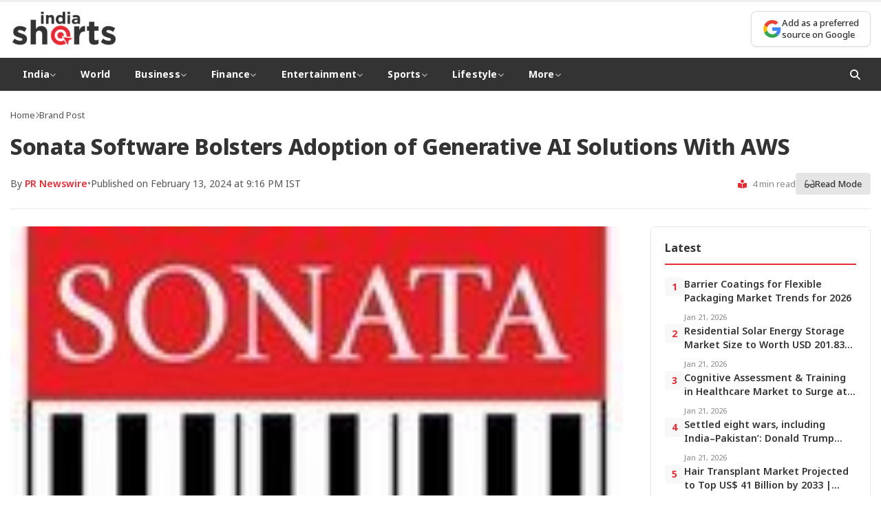

--- FILE ---
content_type: text/html; charset=UTF-8
request_url: https://indiashorts.com/sonata-software-bolsters-adoption-of-generative-ai-solutions-with-aws/160948/
body_size: 13054
content:
<!DOCTYPE html>
<html lang="en-US">
<head>
<meta charset="UTF-8">
<meta name="viewport" content="width=device-width, initial-scale=1.0">
<meta http-equiv="X-UA-Compatible" content="IE=edge">
<meta name="author" content="">
<meta property="article:published_time" content="2024-02-13T21:16:43+05:30">
<meta property="article:modified_time" content="2024-02-13T21:16:43+05:30">
<meta property="article:section" content="Brand Post">
<title>Sonata Software Bolsters Adoption of Generative AI Solutions With AWS | India Shorts</title>
<meta name='robots' content='max-image-preview:large' />
<!-- Google Analytics -->
<script async src="https://www.googletagmanager.com/gtag/js?id=G-RJHCWQP6LY"></script>
<script>
window.dataLayer = window.dataLayer || [];
function gtag(){dataLayer.push(arguments);}
gtag('js', new Date());
gtag('config', 'G-RJHCWQP6LY');
</script>
<link rel="preconnect" href="https://fonts.googleapis.com">
<link rel="preconnect" href="https://fonts.gstatic.com" crossorigin>
<link rel="preconnect" href="https://cdnjs.cloudflare.com">
<link rel="dns-prefetch" href="//fonts.googleapis.com">
<link rel="dns-prefetch" href="//cdnjs.cloudflare.com">
<link rel='dns-prefetch' href='//www.instagram.com' />
<link rel='dns-prefetch' href='//fonts.googleapis.com' />
<link rel='dns-prefetch' href='//cdnjs.cloudflare.com' />
<style id='wp-img-auto-sizes-contain-inline-css' type='text/css'>
img:is([sizes=auto i],[sizes^="auto," i]){contain-intrinsic-size:3000px 1500px}
/*# sourceURL=wp-img-auto-sizes-contain-inline-css */
</style>
<style id='wp-block-library-inline-css' type='text/css'>
:root{--wp-block-synced-color:#7a00df;--wp-block-synced-color--rgb:122,0,223;--wp-bound-block-color:var(--wp-block-synced-color);--wp-editor-canvas-background:#ddd;--wp-admin-theme-color:#007cba;--wp-admin-theme-color--rgb:0,124,186;--wp-admin-theme-color-darker-10:#006ba1;--wp-admin-theme-color-darker-10--rgb:0,107,160.5;--wp-admin-theme-color-darker-20:#005a87;--wp-admin-theme-color-darker-20--rgb:0,90,135;--wp-admin-border-width-focus:2px}@media (min-resolution:192dpi){:root{--wp-admin-border-width-focus:1.5px}}.wp-element-button{cursor:pointer}:root .has-very-light-gray-background-color{background-color:#eee}:root .has-very-dark-gray-background-color{background-color:#313131}:root .has-very-light-gray-color{color:#eee}:root .has-very-dark-gray-color{color:#313131}:root .has-vivid-green-cyan-to-vivid-cyan-blue-gradient-background{background:linear-gradient(135deg,#00d084,#0693e3)}:root .has-purple-crush-gradient-background{background:linear-gradient(135deg,#34e2e4,#4721fb 50%,#ab1dfe)}:root .has-hazy-dawn-gradient-background{background:linear-gradient(135deg,#faaca8,#dad0ec)}:root .has-subdued-olive-gradient-background{background:linear-gradient(135deg,#fafae1,#67a671)}:root .has-atomic-cream-gradient-background{background:linear-gradient(135deg,#fdd79a,#004a59)}:root .has-nightshade-gradient-background{background:linear-gradient(135deg,#330968,#31cdcf)}:root .has-midnight-gradient-background{background:linear-gradient(135deg,#020381,#2874fc)}:root{--wp--preset--font-size--normal:16px;--wp--preset--font-size--huge:42px}.has-regular-font-size{font-size:1em}.has-larger-font-size{font-size:2.625em}.has-normal-font-size{font-size:var(--wp--preset--font-size--normal)}.has-huge-font-size{font-size:var(--wp--preset--font-size--huge)}.has-text-align-center{text-align:center}.has-text-align-left{text-align:left}.has-text-align-right{text-align:right}.has-fit-text{white-space:nowrap!important}#end-resizable-editor-section{display:none}.aligncenter{clear:both}.items-justified-left{justify-content:flex-start}.items-justified-center{justify-content:center}.items-justified-right{justify-content:flex-end}.items-justified-space-between{justify-content:space-between}.screen-reader-text{border:0;clip-path:inset(50%);height:1px;margin:-1px;overflow:hidden;padding:0;position:absolute;width:1px;word-wrap:normal!important}.screen-reader-text:focus{background-color:#ddd;clip-path:none;color:#444;display:block;font-size:1em;height:auto;left:5px;line-height:normal;padding:15px 23px 14px;text-decoration:none;top:5px;width:auto;z-index:100000}html :where(.has-border-color){border-style:solid}html :where([style*=border-top-color]){border-top-style:solid}html :where([style*=border-right-color]){border-right-style:solid}html :where([style*=border-bottom-color]){border-bottom-style:solid}html :where([style*=border-left-color]){border-left-style:solid}html :where([style*=border-width]){border-style:solid}html :where([style*=border-top-width]){border-top-style:solid}html :where([style*=border-right-width]){border-right-style:solid}html :where([style*=border-bottom-width]){border-bottom-style:solid}html :where([style*=border-left-width]){border-left-style:solid}html :where(img[class*=wp-image-]){height:auto;max-width:100%}:where(figure){margin:0 0 1em}html :where(.is-position-sticky){--wp-admin--admin-bar--position-offset:var(--wp-admin--admin-bar--height,0px)}@media screen and (max-width:600px){html :where(.is-position-sticky){--wp-admin--admin-bar--position-offset:0px}}
/*# sourceURL=wp-block-library-inline-css */
</style><style id='global-styles-inline-css' type='text/css'>
:root{--wp--preset--aspect-ratio--square: 1;--wp--preset--aspect-ratio--4-3: 4/3;--wp--preset--aspect-ratio--3-4: 3/4;--wp--preset--aspect-ratio--3-2: 3/2;--wp--preset--aspect-ratio--2-3: 2/3;--wp--preset--aspect-ratio--16-9: 16/9;--wp--preset--aspect-ratio--9-16: 9/16;--wp--preset--color--black: #000000;--wp--preset--color--cyan-bluish-gray: #abb8c3;--wp--preset--color--white: #ffffff;--wp--preset--color--pale-pink: #f78da7;--wp--preset--color--vivid-red: #cf2e2e;--wp--preset--color--luminous-vivid-orange: #ff6900;--wp--preset--color--luminous-vivid-amber: #fcb900;--wp--preset--color--light-green-cyan: #7bdcb5;--wp--preset--color--vivid-green-cyan: #00d084;--wp--preset--color--pale-cyan-blue: #8ed1fc;--wp--preset--color--vivid-cyan-blue: #0693e3;--wp--preset--color--vivid-purple: #9b51e0;--wp--preset--gradient--vivid-cyan-blue-to-vivid-purple: linear-gradient(135deg,rgb(6,147,227) 0%,rgb(155,81,224) 100%);--wp--preset--gradient--light-green-cyan-to-vivid-green-cyan: linear-gradient(135deg,rgb(122,220,180) 0%,rgb(0,208,130) 100%);--wp--preset--gradient--luminous-vivid-amber-to-luminous-vivid-orange: linear-gradient(135deg,rgb(252,185,0) 0%,rgb(255,105,0) 100%);--wp--preset--gradient--luminous-vivid-orange-to-vivid-red: linear-gradient(135deg,rgb(255,105,0) 0%,rgb(207,46,46) 100%);--wp--preset--gradient--very-light-gray-to-cyan-bluish-gray: linear-gradient(135deg,rgb(238,238,238) 0%,rgb(169,184,195) 100%);--wp--preset--gradient--cool-to-warm-spectrum: linear-gradient(135deg,rgb(74,234,220) 0%,rgb(151,120,209) 20%,rgb(207,42,186) 40%,rgb(238,44,130) 60%,rgb(251,105,98) 80%,rgb(254,248,76) 100%);--wp--preset--gradient--blush-light-purple: linear-gradient(135deg,rgb(255,206,236) 0%,rgb(152,150,240) 100%);--wp--preset--gradient--blush-bordeaux: linear-gradient(135deg,rgb(254,205,165) 0%,rgb(254,45,45) 50%,rgb(107,0,62) 100%);--wp--preset--gradient--luminous-dusk: linear-gradient(135deg,rgb(255,203,112) 0%,rgb(199,81,192) 50%,rgb(65,88,208) 100%);--wp--preset--gradient--pale-ocean: linear-gradient(135deg,rgb(255,245,203) 0%,rgb(182,227,212) 50%,rgb(51,167,181) 100%);--wp--preset--gradient--electric-grass: linear-gradient(135deg,rgb(202,248,128) 0%,rgb(113,206,126) 100%);--wp--preset--gradient--midnight: linear-gradient(135deg,rgb(2,3,129) 0%,rgb(40,116,252) 100%);--wp--preset--font-size--small: 13px;--wp--preset--font-size--medium: 20px;--wp--preset--font-size--large: 36px;--wp--preset--font-size--x-large: 42px;--wp--preset--spacing--20: 0.44rem;--wp--preset--spacing--30: 0.67rem;--wp--preset--spacing--40: 1rem;--wp--preset--spacing--50: 1.5rem;--wp--preset--spacing--60: 2.25rem;--wp--preset--spacing--70: 3.38rem;--wp--preset--spacing--80: 5.06rem;--wp--preset--shadow--natural: 6px 6px 9px rgba(0, 0, 0, 0.2);--wp--preset--shadow--deep: 12px 12px 50px rgba(0, 0, 0, 0.4);--wp--preset--shadow--sharp: 6px 6px 0px rgba(0, 0, 0, 0.2);--wp--preset--shadow--outlined: 6px 6px 0px -3px rgb(255, 255, 255), 6px 6px rgb(0, 0, 0);--wp--preset--shadow--crisp: 6px 6px 0px rgb(0, 0, 0);}:where(.is-layout-flex){gap: 0.5em;}:where(.is-layout-grid){gap: 0.5em;}body .is-layout-flex{display: flex;}.is-layout-flex{flex-wrap: wrap;align-items: center;}.is-layout-flex > :is(*, div){margin: 0;}body .is-layout-grid{display: grid;}.is-layout-grid > :is(*, div){margin: 0;}:where(.wp-block-columns.is-layout-flex){gap: 2em;}:where(.wp-block-columns.is-layout-grid){gap: 2em;}:where(.wp-block-post-template.is-layout-flex){gap: 1.25em;}:where(.wp-block-post-template.is-layout-grid){gap: 1.25em;}.has-black-color{color: var(--wp--preset--color--black) !important;}.has-cyan-bluish-gray-color{color: var(--wp--preset--color--cyan-bluish-gray) !important;}.has-white-color{color: var(--wp--preset--color--white) !important;}.has-pale-pink-color{color: var(--wp--preset--color--pale-pink) !important;}.has-vivid-red-color{color: var(--wp--preset--color--vivid-red) !important;}.has-luminous-vivid-orange-color{color: var(--wp--preset--color--luminous-vivid-orange) !important;}.has-luminous-vivid-amber-color{color: var(--wp--preset--color--luminous-vivid-amber) !important;}.has-light-green-cyan-color{color: var(--wp--preset--color--light-green-cyan) !important;}.has-vivid-green-cyan-color{color: var(--wp--preset--color--vivid-green-cyan) !important;}.has-pale-cyan-blue-color{color: var(--wp--preset--color--pale-cyan-blue) !important;}.has-vivid-cyan-blue-color{color: var(--wp--preset--color--vivid-cyan-blue) !important;}.has-vivid-purple-color{color: var(--wp--preset--color--vivid-purple) !important;}.has-black-background-color{background-color: var(--wp--preset--color--black) !important;}.has-cyan-bluish-gray-background-color{background-color: var(--wp--preset--color--cyan-bluish-gray) !important;}.has-white-background-color{background-color: var(--wp--preset--color--white) !important;}.has-pale-pink-background-color{background-color: var(--wp--preset--color--pale-pink) !important;}.has-vivid-red-background-color{background-color: var(--wp--preset--color--vivid-red) !important;}.has-luminous-vivid-orange-background-color{background-color: var(--wp--preset--color--luminous-vivid-orange) !important;}.has-luminous-vivid-amber-background-color{background-color: var(--wp--preset--color--luminous-vivid-amber) !important;}.has-light-green-cyan-background-color{background-color: var(--wp--preset--color--light-green-cyan) !important;}.has-vivid-green-cyan-background-color{background-color: var(--wp--preset--color--vivid-green-cyan) !important;}.has-pale-cyan-blue-background-color{background-color: var(--wp--preset--color--pale-cyan-blue) !important;}.has-vivid-cyan-blue-background-color{background-color: var(--wp--preset--color--vivid-cyan-blue) !important;}.has-vivid-purple-background-color{background-color: var(--wp--preset--color--vivid-purple) !important;}.has-black-border-color{border-color: var(--wp--preset--color--black) !important;}.has-cyan-bluish-gray-border-color{border-color: var(--wp--preset--color--cyan-bluish-gray) !important;}.has-white-border-color{border-color: var(--wp--preset--color--white) !important;}.has-pale-pink-border-color{border-color: var(--wp--preset--color--pale-pink) !important;}.has-vivid-red-border-color{border-color: var(--wp--preset--color--vivid-red) !important;}.has-luminous-vivid-orange-border-color{border-color: var(--wp--preset--color--luminous-vivid-orange) !important;}.has-luminous-vivid-amber-border-color{border-color: var(--wp--preset--color--luminous-vivid-amber) !important;}.has-light-green-cyan-border-color{border-color: var(--wp--preset--color--light-green-cyan) !important;}.has-vivid-green-cyan-border-color{border-color: var(--wp--preset--color--vivid-green-cyan) !important;}.has-pale-cyan-blue-border-color{border-color: var(--wp--preset--color--pale-cyan-blue) !important;}.has-vivid-cyan-blue-border-color{border-color: var(--wp--preset--color--vivid-cyan-blue) !important;}.has-vivid-purple-border-color{border-color: var(--wp--preset--color--vivid-purple) !important;}.has-vivid-cyan-blue-to-vivid-purple-gradient-background{background: var(--wp--preset--gradient--vivid-cyan-blue-to-vivid-purple) !important;}.has-light-green-cyan-to-vivid-green-cyan-gradient-background{background: var(--wp--preset--gradient--light-green-cyan-to-vivid-green-cyan) !important;}.has-luminous-vivid-amber-to-luminous-vivid-orange-gradient-background{background: var(--wp--preset--gradient--luminous-vivid-amber-to-luminous-vivid-orange) !important;}.has-luminous-vivid-orange-to-vivid-red-gradient-background{background: var(--wp--preset--gradient--luminous-vivid-orange-to-vivid-red) !important;}.has-very-light-gray-to-cyan-bluish-gray-gradient-background{background: var(--wp--preset--gradient--very-light-gray-to-cyan-bluish-gray) !important;}.has-cool-to-warm-spectrum-gradient-background{background: var(--wp--preset--gradient--cool-to-warm-spectrum) !important;}.has-blush-light-purple-gradient-background{background: var(--wp--preset--gradient--blush-light-purple) !important;}.has-blush-bordeaux-gradient-background{background: var(--wp--preset--gradient--blush-bordeaux) !important;}.has-luminous-dusk-gradient-background{background: var(--wp--preset--gradient--luminous-dusk) !important;}.has-pale-ocean-gradient-background{background: var(--wp--preset--gradient--pale-ocean) !important;}.has-electric-grass-gradient-background{background: var(--wp--preset--gradient--electric-grass) !important;}.has-midnight-gradient-background{background: var(--wp--preset--gradient--midnight) !important;}.has-small-font-size{font-size: var(--wp--preset--font-size--small) !important;}.has-medium-font-size{font-size: var(--wp--preset--font-size--medium) !important;}.has-large-font-size{font-size: var(--wp--preset--font-size--large) !important;}.has-x-large-font-size{font-size: var(--wp--preset--font-size--x-large) !important;}
/*# sourceURL=global-styles-inline-css */
</style>
<style id='classic-theme-styles-inline-css' type='text/css'>
/*! This file is auto-generated */
.wp-block-button__link{color:#fff;background-color:#32373c;border-radius:9999px;box-shadow:none;text-decoration:none;padding:calc(.667em + 2px) calc(1.333em + 2px);font-size:1.125em}.wp-block-file__button{background:#32373c;color:#fff;text-decoration:none}
/*# sourceURL=/wp-includes/css/classic-themes.min.css */
</style>
<link rel='stylesheet' id='wpc-frontend-css' href='//indiashorts.com/wp-content/cache/wpfc-minified/qh923xi1/6hc.css' type='text/css' media='all' />
<link rel='stylesheet' id='google-fonts-css' href='https://fonts.googleapis.com/css2?family=Noto+Sans:wght@400;500;600;700;800&#038;display=swap' type='text/css' media='print' onload="this.media='all'" />
<link rel='stylesheet' media='print' onload="this.media='all'" id='font-awesome-css' href='https://cdnjs.cloudflare.com/ajax/libs/font-awesome/6.4.0/css/all.min.css' type='text/css' media='all' />
<link rel='stylesheet' id='indiashorts-style-css' href='//indiashorts.com/wp-content/cache/wpfc-minified/ldzozhtl/6hc.css' type='text/css' media='all' />
<link rel='stylesheet' id='indiashorts-home-css' href='//indiashorts.com/wp-content/cache/wpfc-minified/de8qyxlj/6hc.css' type='text/css' media='all' />
<link rel='stylesheet' id='indiashorts-single-css' href='//indiashorts.com/wp-content/cache/wpfc-minified/jmffl8qu/6hc.css' type='text/css' media='all' />
<link rel="canonical" href="https://indiashorts.com/sonata-software-bolsters-adoption-of-generative-ai-solutions-with-aws/160948/" />
<!-- This site is optimized with the Simple SEO plugin v2.0.33 - https://wordpress.org/plugins/cds-simple-seo/ -->
<meta property="og:site_name" content="India Shorts" />
<meta property="og:url" content="https://indiashorts.com/sonata-software-bolsters-adoption-of-generative-ai-solutions-with-aws/160948/" />
<meta property="og:type" content="website" />
<meta property="og:title" content="Sonata Software Bolsters Adoption of Generative AI Solutions With AWS | India Shorts" />
<meta property="og:image" content="https://indiashorts.com/wp-content/uploads/2024/02/sonata-software-bolsters-adoption-of-generative-ai-solutions-with-aws.jpg" />
<meta property="og:image:url" content="https://indiashorts.com/wp-content/uploads/2024/02/sonata-software-bolsters-adoption-of-generative-ai-solutions-with-aws.jpg" />
<meta name="twitter:title" content="Sonata Software Bolsters Adoption of Generative AI Solutions With AWS | India Shorts" />
<meta name="twitter:image" content="https://indiashorts.com/wp-content/uploads/2024/02/sonata-software-bolsters-adoption-of-generative-ai-solutions-with-aws.jpg" />
<meta name="twitter:card" content="summary_large_image">
<link rel="canonical" href="https://indiashorts.com/sonata-software-bolsters-adoption-of-generative-ai-solutions-with-aws/160948/" />
<!-- / Simple SEO plugin. -->
<link rel="icon" href="https://indiashorts.com/wp-content/uploads/2025/12/India-Shorts-favicon-160x160.png" sizes="32x32" />
<link rel="icon" href="https://indiashorts.com/wp-content/uploads/2025/12/India-Shorts-favicon.png" sizes="192x192" />
<link rel="apple-touch-icon" href="https://indiashorts.com/wp-content/uploads/2025/12/India-Shorts-favicon.png" />
<meta name="msapplication-TileImage" content="https://indiashorts.com/wp-content/uploads/2025/12/India-Shorts-favicon.png" />
</head>
<body class="wp-singular post-template-default single single-post postid-160948 single-format-standard wp-theme-indiashorts">
<header class="site-header">
<div class="header-container">
<div class="logo">
<a href="https://indiashorts.com/" aria-label="India Shorts - Home">
<img src="https://indiashorts.com/wp-content/uploads/2025/12/India-Shorts-Logo.png" alt="India Shorts">
</a>
</div>
<div class="header-right">
<div class="google-source-btn">
<a href="https://www.google.com/preferences/source?q=https://indiashorts.com" target="_blank" rel="noopener noreferrer" aria-label="Add as a preferred source on Google">
<span class="gs-icon" aria-hidden="true">
<svg viewBox="0 0 24 24" width="24" height="24" aria-hidden="true">
<path fill="#4285F4" d="M22.56 12.25c0-.78-.07-1.53-.2-2.25H12v4.26h5.92c-.26 1.37-1.04 2.53-2.21 3.31v2.77h3.57c2.08-1.92 3.28-4.74 3.28-8.09z"/>
<path fill="#34A853" d="M12 23c2.97 0 5.46-.98 7.28-2.66l-3.57-2.77c-.98.66-2.23 1.06-3.71 1.06-2.86 0-5.29-1.93-6.16-4.53H2.18v2.84C3.99 20.53 7.7 23 12 23z"/>
<path fill="#FBBC05" d="M5.84 14.09c-.22-.66-.35-1.36-.35-2.09s.13-1.43.35-2.09V7.07H2.18C1.43 8.55 1 10.22 1 12s.43 3.45 1.18 4.93l2.85-2.22.81-.62z"/>
<path fill="#EA4335" d="M12 5.38c1.62 0 3.06.56 4.21 1.64l3.15-3.15C17.45 2.09 14.97 1 12 1 7.7 1 3.99 3.47 2.18 7.07l3.66 2.84c.87-2.6 3.3-4.53 6.16-4.53z"/>
</svg>
</span>
<span class="gs-text">Add as a preferred<br>source on Google</span>
</a>
</div>
</div>
</div>
<nav class="main-nav" role="navigation" aria-label="Primary Navigation">
<div class="nav-container">
<button class="menu-toggle" aria-label="Toggle Menu" aria-expanded="false">
<i class="fas fa-bars" aria-hidden="true"></i>
</button>
<ul id="menu-main" class="nav-menu"><li class="menu-item menu-item-type-taxonomy menu-item-object-category menu-item-has-children has-dropdown"><a href="https://indiashorts.com/category/india/">India <i class="fas fa-chevron-down" aria-hidden="true"></i></a><ul class="dropdown"><li class="menu-item menu-item-type-taxonomy menu-item-object-category"><a href="https://indiashorts.com/category/india/politics/">Politics</a></li>
<li class="menu-item menu-item-type-taxonomy menu-item-object-category"><a href="https://indiashorts.com/category/india/defence/">Defence</a></li>
<li class="menu-item menu-item-type-taxonomy menu-item-object-category"><a href="https://indiashorts.com/category/india/crime/">Crime</a></li>
</ul>
</li>
<li class="menu-item menu-item-type-taxonomy menu-item-object-category"><a href="https://indiashorts.com/category/world/">World</a></li>
<li class="menu-item menu-item-type-taxonomy menu-item-object-category menu-item-has-children has-dropdown"><a href="https://indiashorts.com/category/business/">Business <i class="fas fa-chevron-down" aria-hidden="true"></i></a><ul class="dropdown"><li class="menu-item menu-item-type-taxonomy menu-item-object-category"><a href="https://indiashorts.com/category/business/auto/">Auto</a></li>
<li class="menu-item menu-item-type-taxonomy menu-item-object-category"><a href="https://indiashorts.com/category/business/fmcg/">FMCG</a></li>
<li class="menu-item menu-item-type-taxonomy menu-item-object-category"><a href="https://indiashorts.com/category/business/tech/">Tech</a></li>
<li class="menu-item menu-item-type-taxonomy menu-item-object-category"><a href="https://indiashorts.com/category/business/telecom/">Telecom</a></li>
<li class="menu-item menu-item-type-taxonomy menu-item-object-category"><a href="https://indiashorts.com/category/business/real-estate/">Real Estate</a></li>
<li class="menu-item menu-item-type-taxonomy menu-item-object-category"><a href="https://indiashorts.com/category/business/industry/">Industry</a></li>
</ul>
</li>
<li class="menu-item menu-item-type-taxonomy menu-item-object-category menu-item-has-children has-dropdown"><a href="https://indiashorts.com/category/finance/">Finance <i class="fas fa-chevron-down" aria-hidden="true"></i></a><ul class="dropdown"><li class="menu-item menu-item-type-taxonomy menu-item-object-category"><a href="https://indiashorts.com/category/finance/markets/">Markets</a></li>
<li class="menu-item menu-item-type-taxonomy menu-item-object-category"><a href="https://indiashorts.com/category/finance/banking/">Banking</a></li>
<li class="menu-item menu-item-type-taxonomy menu-item-object-category"><a href="https://indiashorts.com/category/finance/economy/">Economy</a></li>
<li class="menu-item menu-item-type-taxonomy menu-item-object-category"><a href="https://indiashorts.com/category/finance/forex/">Forex</a></li>
<li class="menu-item menu-item-type-taxonomy menu-item-object-category"><a href="https://indiashorts.com/category/finance/policy/">Policy</a></li>
</ul>
</li>
<li class="menu-item menu-item-type-taxonomy menu-item-object-category menu-item-has-children has-dropdown"><a href="https://indiashorts.com/category/entertainment/">Entertainment <i class="fas fa-chevron-down" aria-hidden="true"></i></a><ul class="dropdown"><li class="menu-item menu-item-type-taxonomy menu-item-object-category"><a href="https://indiashorts.com/category/entertainment/celebs/">Celebs</a></li>
<li class="menu-item menu-item-type-taxonomy menu-item-object-category"><a href="https://indiashorts.com/category/entertainment/movies/">Movies</a></li>
<li class="menu-item menu-item-type-taxonomy menu-item-object-category"><a href="https://indiashorts.com/category/entertainment/television/">Television</a></li>
<li class="menu-item menu-item-type-taxonomy menu-item-object-category"><a href="https://indiashorts.com/category/entertainment/web-series/">Web Series</a></li>
<li class="menu-item menu-item-type-taxonomy menu-item-object-category"><a href="https://indiashorts.com/category/entertainment/music/">Music</a></li>
<li class="menu-item menu-item-type-taxonomy menu-item-object-category"><a href="https://indiashorts.com/category/entertainment/world-cinema/">World Cinema</a></li>
</ul>
</li>
<li class="menu-item menu-item-type-taxonomy menu-item-object-category menu-item-has-children has-dropdown"><a href="https://indiashorts.com/category/sports/">Sports <i class="fas fa-chevron-down" aria-hidden="true"></i></a><ul class="dropdown"><li class="menu-item menu-item-type-taxonomy menu-item-object-category"><a href="https://indiashorts.com/category/sports/cricket/">Cricket</a></li>
<li class="menu-item menu-item-type-taxonomy menu-item-object-category"><a href="https://indiashorts.com/category/sports/football/">Football</a></li>
<li class="menu-item menu-item-type-taxonomy menu-item-object-category"><a href="https://indiashorts.com/category/sports/hockey/">Hockey</a></li>
<li class="menu-item menu-item-type-taxonomy menu-item-object-category"><a href="https://indiashorts.com/category/sports/tennis/">Tennis</a></li>
<li class="menu-item menu-item-type-taxonomy menu-item-object-category"><a href="https://indiashorts.com/category/sports/wwe/">WWE</a></li>
<li class="menu-item menu-item-type-taxonomy menu-item-object-category"><a href="https://indiashorts.com/category/sports/badminton/">Badminton</a></li>
</ul>
</li>
<li class="menu-item menu-item-type-taxonomy menu-item-object-category menu-item-has-children has-dropdown"><a href="https://indiashorts.com/category/lifestyle/">Lifestyle <i class="fas fa-chevron-down" aria-hidden="true"></i></a><ul class="dropdown"><li class="menu-item menu-item-type-taxonomy menu-item-object-category"><a href="https://indiashorts.com/category/lifestyle/fashion/">Fashion</a></li>
<li class="menu-item menu-item-type-taxonomy menu-item-object-category"><a href="https://indiashorts.com/category/lifestyle/health/">Health</a></li>
<li class="menu-item menu-item-type-taxonomy menu-item-object-category"><a href="https://indiashorts.com/category/lifestyle/travel/">Travel</a></li>
<li class="menu-item menu-item-type-taxonomy menu-item-object-category"><a href="https://indiashorts.com/category/lifestyle/food-drinks/">Food &amp; Drinks</a></li>
</ul>
</li>
<li class="menu-item menu-item-type-custom menu-item-object-custom menu-item-has-children has-dropdown"><a href="#">More <i class="fas fa-chevron-down" aria-hidden="true"></i></a><ul class="dropdown"><li class="menu-item menu-item-type-taxonomy menu-item-object-category"><a href="https://indiashorts.com/category/lifestyle/health/">Health</a></li>
<li class="menu-item menu-item-type-taxonomy menu-item-object-category"><a href="https://indiashorts.com/category/education/">Education</a></li>
<li class="menu-item menu-item-type-taxonomy menu-item-object-category"><a href="https://indiashorts.com/category/jobs/">Jobs</a></li>
<li class="menu-item menu-item-type-taxonomy menu-item-object-category"><a href="https://indiashorts.com/category/science/">Science</a></li>
</ul>
</li>
</ul>                
<div class="nav-search">
<button class="search-btn" aria-label="Open Search">
<i class="fas fa-search" aria-hidden="true"></i>
</button>
</div>
</div>
</nav>
</header>
<!-- Search Modal -->
<div class="search-modal" id="searchModal" role="dialog" aria-label="Search" aria-hidden="true">
<div class="search-modal-content">
<button class="close-search" id="closeSearch" aria-label="Close Search">&times;</button>
<form class="search-form" action="https://indiashorts.com/" method="GET" role="search">
<label for="searchInput" class="screen-reader-text">Search for:</label>
<input type="text" id="searchInput" name="s" placeholder="Search articles..." required>
<button type="submit" aria-label="Submit Search">
<i class="fas fa-search" aria-hidden="true"></i>
</button>
</form>
</div>
</div>
<main class="site-main" id="main-content">
<!-- Schema.org NewsArticle Markup -->
<script type="application/ld+json">
{
"@context": "https://schema.org",
"@type": "NewsArticle",
"mainEntityOfPage": {
"@type": "WebPage",
"@id": "https://indiashorts.com/sonata-software-bolsters-adoption-of-generative-ai-solutions-with-aws/160948/"
},
"headline": "Sonata Software Bolsters Adoption of Generative AI Solutions With AWS",
"description": "BANGALORE, INDIA and FREMONT, Calif., Feb. 13, 2024 /PRNewswire/ &#8212; Sonata Software (NSE: SONATSOFTW) , (BSE: 532221), a leader in Modernization Engineering, today announced the integration of Amazon Bedrock and related",
"image": {
"@type": "ImageObject",
"url": "https://indiashorts.com/wp-content/uploads/2024/02/sonata-software-bolsters-adoption-of-generative-ai-solutions-with-aws.jpg",
"width": 1200,
"height": 675
},
"datePublished": "2024-02-13T21:16:43+05:30",
"dateModified": "2024-02-13T21:16:43+05:30",
"author": {
"@type": "Person",
"name": "PR Newswire",
"url": "https://indiashorts.com/author/prnewswire/"
},
"publisher": {
"@type": "Organization",
"name": "India Shorts",
"logo": {
"@type": "ImageObject",
"url": "https://indiashorts.com/wp-content/uploads/2025/12/India-Shorts-Logo.png",
"width": 200,
"height": 50
}
},
"articleSection": "Brand Post",
"keywords": ""
}
</script>
<article class="single-article" id="singleArticle">
<div class="article-container">
<!-- Article Header -->
<header class="article-header">
<div class="article-breadcrumb">
<a href="https://indiashorts.com/">Home</a>
<span class="separator"><i class="fas fa-chevron-right"></i></span>
<a href="https://indiashorts.com/category/brand-post/">Brand Post</a>
</div>
<h1 class="article-title">Sonata Software Bolsters Adoption of Generative AI Solutions With AWS</h1>
<div class="article-meta-bar">
<div class="meta-left">
<div class="author-info">
<span class="author-name">By <a href="https://indiashorts.com/author/prnewswire/">PR Newswire</a></span>
<span class="meta-separator">•</span>
<span class="publish-info">Published on February 13, 2024 at 9:16 PM IST</span>
</div>
</div>
<div class="meta-right">
<span class="read-time"><i class="fas fa-book-reader"></i> 4 min read</span>
<button type="button" class="reading-mode-btn" id="readModeToggle" title="Toggle Reading Mode">
<i class="fas fa-glasses"></i> <span>Read Mode</span>
</button>
</div>
</div>
</header>
<!-- Main Content Area -->
<div class="article-layout" id="articleLayout">
<!-- Article Content -->
<div class="article-main">
<!-- Featured Image -->
<figure class="article-featured-image">
<img loading="lazy" width="144" height="100" src="https://indiashorts.com/wp-content/uploads/2024/02/sonata-software-bolsters-adoption-of-generative-ai-solutions-with-aws.jpg" class="attachment-full size-full wp-post-image" alt="Sonata Software Bolsters Adoption of Generative AI Solutions With AWS" decoding="async" loading="lazy" />                                    </figure>
<!-- Share Bar -->
<div class="share-bar">
<span class="share-label">Share:</span>
<div class="share-buttons">
<a href="https://www.facebook.com/sharer/sharer.php?u=https%3A%2F%2Findiashorts.com%2Fsonata-software-bolsters-adoption-of-generative-ai-solutions-with-aws%2F160948%2F" class="share-btn facebook" title="Share on Facebook" target="_blank" rel="noopener noreferrer"><i class="fab fa-facebook-f"></i></a>
<a href="https://twitter.com/intent/tweet?url=https%3A%2F%2Findiashorts.com%2Fsonata-software-bolsters-adoption-of-generative-ai-solutions-with-aws%2F160948%2F&text=Sonata+Software+Bolsters+Adoption+of+Generative+AI+Solutions+With+AWS" class="share-btn twitter" title="Share on Twitter" target="_blank" rel="noopener noreferrer"><i class="fab fa-twitter"></i></a>
<a href="https://api.whatsapp.com/send?text=Sonata+Software+Bolsters+Adoption+of+Generative+AI+Solutions+With+AWS+https%3A%2F%2Findiashorts.com%2Fsonata-software-bolsters-adoption-of-generative-ai-solutions-with-aws%2F160948%2F" class="share-btn whatsapp" title="Share on WhatsApp" target="_blank" rel="noopener noreferrer"><i class="fab fa-whatsapp"></i></a>
<a href="https://www.linkedin.com/shareArticle?mini=true&url=https%3A%2F%2Findiashorts.com%2Fsonata-software-bolsters-adoption-of-generative-ai-solutions-with-aws%2F160948%2F&title=Sonata+Software+Bolsters+Adoption+of+Generative+AI+Solutions+With+AWS" class="share-btn linkedin" title="Share on LinkedIn" target="_blank" rel="noopener noreferrer"><i class="fab fa-linkedin-in"></i></a>
<a href="https://t.me/share/url?url=https%3A%2F%2Findiashorts.com%2Fsonata-software-bolsters-adoption-of-generative-ai-solutions-with-aws%2F160948%2F&text=Sonata+Software+Bolsters+Adoption+of+Generative+AI+Solutions+With+AWS" class="share-btn telegram" title="Share on Telegram" target="_blank" rel="noopener noreferrer"><i class="fab fa-telegram-plane"></i></a>
<a href="mailto:?subject=Sonata%20Software%20Bolsters%20Adoption%20of%20Generative%20AI%20Solutions%20With%20AWS&body=https%3A%2F%2Findiashorts.com%2Fsonata-software-bolsters-adoption-of-generative-ai-solutions-with-aws%2F160948%2F" class="share-btn email" title="Share via Email"><i class="far fa-envelope"></i></a>
<button class="share-btn copy" title="Copy Link" data-url="https://indiashorts.com/sonata-software-bolsters-adoption-of-generative-ai-solutions-with-aws/160948/"><i class="fas fa-link"></i></button>
</div>
</div>
<!-- Article Body -->
<div class="article-content">
<p><span class="xn-location">BANGALORE, INDIA</span> and <span class="xn-location">FREMONT, Calif.</span>, <span class="xn-chron">Feb. 13, 2024</span> /PRNewswire/ &#8212; <a href="https://www.sonata-software.com/" rel="nofollow noopener" target="_blank">Sonata Software</a> (NSE: SONATSOFTW) , (BSE: 532221), a leader in Modernization Engineering, today announced the integration of Amazon Bedrock and related services as an integral part of its Harmoni.AI framework, bringing artificial intelligence (AI) adoption to the forefront of businesses.</p>
<div dir="ltr" id="prni_dvprnejpgb178left" style="width: 100%; text-align: left;"><img decoding="async" loading="lazy" align="middle" alt="Sonata Software" id="prnejpgb178left" src="https://mma.prnewswire.com/media/689012/4257625/Sonata_Software_Logo.jpg" title="Sonata Software"></img></div>
<p>Amazon Bedrock is a fully managed service from Amazon Web Services (AWS) that makes Foundation Models (FMs) from leading AI companies accessible via an API to build and scale generative AI applications.</p>
<p>This focus marks a significant step forward in Sonata Software&#8217;s commitment to delivering cutting-edge solutions in AI, to accelerate customer adoption, and drive differentiated use cases to take businesses into a new age of productivity.</p>
<p>Sonata&#8217;s Harmoni.AI, the Responsible-first AI for Enterprise scale, is designed to ensure trust, privacy, security, compliance, and uncompromising ethics. A Data Governance and Acceleration engine backs it with a choice of using Industry Leading LLMs and a consulting framework to enable effective adoption and faster time to market.</p>
<p>Sonata Software&#8217;s dedication to responsible-first AI solutions is augmented with Amazon Bedrock&#8217;s seamless access to FMs and customizable tools. Using Amazon Bedrock, users can easily experiment with and evaluate top FMs for their use case, privately customize them with their data using techniques such as fine-tuning and Retrieval Augmented Generation (RAG) and build agents that execute tasks using their enterprise systems and data sources. Since Amazon Bedrock is serverless, users don&#8217;t have to manage any infrastructure, and they can securely integrate and deploy generative AI capabilities into their applications using AWS services.</p>
<p>&#8220;At the heart of this collaboration is Sonata Harmoni.AI. It exemplifies Sonata&#8217;s commitment to ethical AI practices, ensuring uncompromising trust, privacy, compliance, and security for enterprises and communities,&#8221; said <b><span class="xn-person">Anthony Lange</span>, Chief Revenue Officer and Global Partner Officer at Sonata Software</b>. &#8220;By harmonizing the capabilities of Amazon Bedrock and Harmoni.AI, Sonata Software empowers developers to accelerate the creation of industry-specific applications while adhering to the highest ethical standards. This collaboration solidifies Sonata Software&#8217;s position as an industry leader in generative AI and underscores our dedication to delivering responsible and innovative AI solutions.&#8221;</p>
<p>Sonata has successfully developed six service delivery platforms along with industry-specific use cases and acceleration BOTs. Currently, the company is conducting pilots with numerous customers, with a particular focus on sectors such as Healthcare and Life Sciences, Consumer Products &amp; Retail, Telecom, Media &amp; Technology, as well as Banking and Financial Services.</p>
<p><b>About Sonata Software</b></p>
<p>In today&#8217;s market, there is a unique duality in technology adoption. On one side, extreme focus on cost containment by clients, and on the other, deep motivation to modernize their Digital storefronts to attract more consumers and B2B customers.</p>
<p>As a leading Modernization Engineering company, we aim to deliver modernization-driven hyper-growth for our clients based on the deep differentiation we have created in Modernization Engineering, powered by our Lightening suite and 16-step Platformation™ playbook. In addition, we bring agility and systems thinking to accelerate time to market for our clients.</p>
<p>Headquartered in Bengaluru, <span class="xn-location">India</span>, Sonata has a strong global presence, including key regions US, UK, <span class="xn-location">Europe</span>, APAC, and ANZ. We are a trusted partner of world leading companies in TMT (Telecom, Media and Technology), Retail &amp; CPG, Manufacturing, BFSI (Banking, Financial Services and Insurance) and HLS (Healthcare and Lifesciences) space. Our bouquet of Modernization Engineering Services cuts across Cloud, Data, Dynamics, Contact Centers and around newer technologies like Generative AI, MS Fabric, and other modernization platforms.</p>
<p>For more information, please visit <a href="https://www.sonata-software.com/" rel="nofollow noopener" target="_blank">https://www.sonata-software.com/</a>  </p>
<p>Logo: <a href="https://mma.prnewswire.com/media/689012/4257625/Sonata_Software_Logo.jpg" rel="nofollow noopener" target="_blank">https://mma.prnewswire.com/media/689012/4257625/Sonata_Software_Logo.jpg</a></p>
<p id="PURL"><img decoding="async" loading="lazy" alt="Cision" height="12" src="https://c212.net/c/img/favicon.jpg?sn=EN35600&amp;sd=2024-02-13" title="Cision" width="12"></img> View original content:<a href="https://www.prnewswire.co.uk/news-releases/sonata-software-bolsters-adoption-of-generative-ai-solutions-with-aws-302060647.html" id="PRNURL" rel="nofollow noopener" target="_blank">https://www.prnewswire.co.uk/news-releases/sonata-software-bolsters-adoption-of-generative-ai-solutions-with-aws-302060647.html</a></p>
<p> <img decoding="async" loading="lazy" alt="" src="https://rt.prnewswire.com/rt.gif?NewsItemId=EN35600&amp;Transmission_Id=202402130730PR_NEWS_EURO_ND__EN35600&amp;DateId=20240213" style="border:0px; width:1px; height:1px;"></img>Disclaimer: The above press release comes to you under an arrangement with PR Newswire. India Shorts takes no editorial responsibility for the same.</p>
</div>
<!-- Tags -->
<!-- Author Box -->
<div class="author-box">
<div class="author-avatar">
<img alt='' src='https://secure.gravatar.com/avatar/efc4ab37ddfc0b032c843561c8b3dbd0fa6596a86e0edeeaeb2cb856c322c18d?s=100&#038;d=mm&#038;r=g' srcset='https://secure.gravatar.com/avatar/efc4ab37ddfc0b032c843561c8b3dbd0fa6596a86e0edeeaeb2cb856c322c18d?s=200&#038;d=mm&#038;r=g 2x' class='avatar avatar-100 photo' height='100' width='100' decoding='async'/>                    </div>
<div class="author-details">
<h4 class="author-name"><a href="https://indiashorts.com/author/prnewswire/">PR Newswire</a></h4>
<p class="author-bio">PR Newswire is a distributor of press releases headquartered in New York City.</p>
<div class="author-social">
<a href="mailto:prnewswire@indiashorts.com" title="Email"><i class="far fa-envelope"></i></a>
</div>
</div>
</div>
<!-- Related Articles -->
<section class="related-articles">
<h3 class="section-title">Related Articles</h3>
<div class="related-grid">
<article class="related-card">
<div class="card-image">
<a href="https://indiashorts.com/barrier-coatings-for-flexible-packaging-market-trends-for-2026/276464/">
<img loading="lazy" width="640" height="360" src="https://indiashorts.com/wp-content/uploads/2026/01/image1-67-640x360.png" class="attachment-medium size-medium wp-post-image" alt="" decoding="async" fetchpriority="high" srcset="https://indiashorts.com/wp-content/uploads/2026/01/image1-67-640x360.png 640w, https://indiashorts.com/wp-content/uploads/2026/01/image1-67-768x432.png 768w, https://indiashorts.com/wp-content/uploads/2026/01/image1-67-800x450.png 800w, https://indiashorts.com/wp-content/uploads/2026/01/image1-67.png 1280w" sizes="(max-width: 640px) 100vw, 640px" loading="lazy" />                                                                    </a>
</div>
<h4 class="card-title">
<a href="https://indiashorts.com/barrier-coatings-for-flexible-packaging-market-trends-for-2026/276464/">Barrier Coatings for Flexible Packaging Market Trends for 2026</a>
</h4>
<span class="card-date">Jan 21, 2026</span>
</article>
<article class="related-card">
<div class="card-image">
<a href="https://indiashorts.com/cognitive-assessment-training-in-healthcare-market-to-surge-at-27-06-cagr-reaching-usd-73-08-billion-by-2034/276466/">
<img loading="lazy" width="640" height="360" src="https://indiashorts.com/wp-content/uploads/2026/01/image1-68-640x360.png" class="attachment-medium size-medium wp-post-image" alt="" decoding="async" loading="lazy" srcset="https://indiashorts.com/wp-content/uploads/2026/01/image1-68-640x360.png 640w, https://indiashorts.com/wp-content/uploads/2026/01/image1-68-768x432.png 768w, https://indiashorts.com/wp-content/uploads/2026/01/image1-68-800x450.png 800w, https://indiashorts.com/wp-content/uploads/2026/01/image1-68.png 1280w" sizes="auto, (max-width: 640px) 100vw, 640px" />                                                                    </a>
</div>
<h4 class="card-title">
<a href="https://indiashorts.com/cognitive-assessment-training-in-healthcare-market-to-surge-at-27-06-cagr-reaching-usd-73-08-billion-by-2034/276466/">Cognitive Assessment &amp; Training in Healthcare Market to Surge at 27.06% CAGR, Reaching USD 73.08 Billion by 2034</a>
</h4>
<span class="card-date">Jan 21, 2026</span>
</article>
<article class="related-card">
<div class="card-image">
<a href="https://indiashorts.com/residential-solar-energy-storage-market-size-to-worth-usd-201-83-billion-by-2033-at-20-51-cagr-research-by-sns-insider/276468/">
<img loading="lazy" width="600" height="400" src="https://indiashorts.com/wp-content/uploads/2026/01/residential-solar-energy-storage-market.jpg" class="attachment-medium size-medium wp-post-image" alt="" decoding="async" loading="lazy" srcset="https://indiashorts.com/wp-content/uploads/2026/01/residential-solar-energy-storage-market.jpg 600w, https://indiashorts.com/wp-content/uploads/2026/01/residential-solar-energy-storage-market-120x80.jpg 120w" sizes="auto, (max-width: 600px) 100vw, 600px" />                                                                    </a>
</div>
<h4 class="card-title">
<a href="https://indiashorts.com/residential-solar-energy-storage-market-size-to-worth-usd-201-83-billion-by-2033-at-20-51-cagr-research-by-sns-insider/276468/">Residential Solar Energy Storage Market Size to Worth USD 201.83 Billion by 2033, at 20.51% CAGR | Research by SNS Insider</a>
</h4>
<span class="card-date">Jan 21, 2026</span>
</article>
</div>
</section>
</div>
<!-- Sidebar -->
<div class="sidebar-wrapper" id="sidebarWrapper">
<!-- Article Sidebar -->
<aside class="article-sidebar">
<!-- Sticky Wrapper -->
<div class="sidebar-sticky">
<!-- Latest Articles -->
<div class="sidebar-widget">
<h3 class="widget-title">Latest</h3>
<div class="popular-list">
<article class="popular-item">
<span class="item-number">1</span>
<div class="item-content">
<h4><a href="https://indiashorts.com/barrier-coatings-for-flexible-packaging-market-trends-for-2026/276464/">Barrier Coatings for Flexible Packaging Market Trends for 2026</a></h4>
<span class="item-date">Jan 21, 2026</span>
</div>
</article>
<article class="popular-item">
<span class="item-number">2</span>
<div class="item-content">
<h4><a href="https://indiashorts.com/residential-solar-energy-storage-market-size-to-worth-usd-201-83-billion-by-2033-at-20-51-cagr-research-by-sns-insider/276468/">Residential Solar Energy Storage Market Size to Worth USD 201.83 Billion by 2033, at 20.51% CAGR | Research by SNS Insider</a></h4>
<span class="item-date">Jan 21, 2026</span>
</div>
</article>
<article class="popular-item">
<span class="item-number">3</span>
<div class="item-content">
<h4><a href="https://indiashorts.com/cognitive-assessment-training-in-healthcare-market-to-surge-at-27-06-cagr-reaching-usd-73-08-billion-by-2034/276466/">Cognitive Assessment &amp; Training in Healthcare Market to Surge at 27.06% CAGR, Reaching USD 73.08 Billion by 2034</a></h4>
<span class="item-date">Jan 21, 2026</span>
</div>
</article>
<article class="popular-item">
<span class="item-number">4</span>
<div class="item-content">
<h4><a href="https://indiashorts.com/settled-eight-wars-including-india-pakistan-donald-trump-claims-at-davos/276461/">Settled eight wars, including India–Pakistan’: Donald Trump claims at Davos</a></h4>
<span class="item-date">Jan 21, 2026</span>
</div>
</article>
<article class="popular-item">
<span class="item-number">5</span>
<div class="item-content">
<h4><a href="https://indiashorts.com/hair-transplant-market-projected-to-top-us-41-billion-by-2033-astute-analytica/276470/">Hair Transplant Market Projected to Top US$ 41 Billion by 2033 | Astute Analytica</a></h4>
<span class="item-date">Jan 21, 2026</span>
</div>
</article>
<article class="popular-item">
<span class="item-number">6</span>
<div class="item-content">
<h4><a href="https://indiashorts.com/akshay-kumar-reveals-a-funny-secret-about-twinkle-khanna-in-the-wheel-of-fortune-promo/276456/">Akshay Kumar reveals a funny secret about Twinkle Khanna in The wheel of fortune promo</a></h4>
<span class="item-date">Jan 21, 2026</span>
</div>
</article>
<article class="popular-item">
<span class="item-number">7</span>
<div class="item-content">
<h4><a href="https://indiashorts.com/purushan-after-thalaivar-173-exit-director-sundar-c-teams-up-with-vishal-for-action-comedy/276455/">Purushan: after Thalaivar 173 exit, director Sundar C teams up with Vishal for action comedy</a></h4>
<span class="item-date">Jan 21, 2026</span>
</div>
</article>
<article class="popular-item">
<span class="item-number">8</span>
<div class="item-content">
<h4><a href="https://indiashorts.com/big-data-analytics-market-analysis-strategic-business-report-2025-2033-astute-analytica/276472/">Big Data Analytics Market Analysis &amp; Strategic Business Report, 2025-2033 | Astute Analytica</a></h4>
<span class="item-date">Jan 21, 2026</span>
</div>
</article>
<article class="popular-item">
<span class="item-number">9</span>
<div class="item-content">
<h4><a href="https://indiashorts.com/collaborative-robot-global-market-trends-and-investment-opportunities-till-2033-astute-analytica/276478/">Collaborative Robot: Global Market Trends and Investment Opportunities Till 2033 | Astute Analytica</a></h4>
<span class="item-date">Jan 21, 2026</span>
</div>
</article>
<article class="popular-item">
<span class="item-number">10</span>
<div class="item-content">
<h4><a href="https://indiashorts.com/generative-ai-in-insurance-market-projected-to-reach-us-14-35-billion-by-2035-supported-by-expanding-enterprise-adoption-says-astute-analytica/276476/">Generative AI in Insurance Market Projected to Reach US$ 14.35 Billion by 2035, Supported by Expanding Enterprise Adoption Says Astute Analytica</a></h4>
<span class="item-date">Jan 21, 2026</span>
</div>
</article>
</div>
</div>
</div>
</aside>            </div>
</div>
</div>
</article>
<script>
// Reading Mode Toggle
document.addEventListener('DOMContentLoaded', function() {
const toggleBtn = document.getElementById('readModeToggle');
const article = document.getElementById('singleArticle');
const layout = document.getElementById('articleLayout');
const sidebar = document.getElementById('sidebarWrapper');
const btnText = toggleBtn.querySelector('span');
const btnIcon = toggleBtn.querySelector('i');
// Check localStorage for saved preference
const isReadMode = localStorage.getItem('readMode') === 'true';
if (isReadMode) {
enableReadMode();
}
toggleBtn.addEventListener('click', function() {
if (article.classList.contains('reading-mode')) {
disableReadMode();
} else {
enableReadMode();
}
});
function enableReadMode() {
article.classList.add('reading-mode');
layout.classList.add('reading-mode-layout');
sidebar.style.display = 'none';
toggleBtn.classList.add('active');
btnText.textContent = 'Exit Read Mode';
btnIcon.className = 'fas fa-times';
localStorage.setItem('readMode', 'true');
}
function disableReadMode() {
article.classList.remove('reading-mode');
layout.classList.remove('reading-mode-layout');
sidebar.style.display = '';
toggleBtn.classList.remove('active');
btnText.textContent = 'Read Mode';
btnIcon.className = 'fas fa-glasses';
localStorage.setItem('readMode', 'false');
}
});
// Copy Link Button
document.addEventListener('DOMContentLoaded', function() {
const copyBtn = document.querySelector('.share-btn.copy');
if (copyBtn) {
copyBtn.addEventListener('click', function() {
const url = this.getAttribute('data-url');
navigator.clipboard.writeText(url).then(function() {
copyBtn.innerHTML = '<i class="fas fa-check"></i>';
setTimeout(function() {
copyBtn.innerHTML = '<i class="fas fa-link"></i>';
}, 2000);
});
});
}
});
</script>
</main>
<footer class="site-footer">
<!-- Footer Top - Trending -->
<div class="footer-top">
<div class="footer-container">
<div class="footer-trending">
<span class="footer-trending-label"><i class="fas fa-bolt"></i> Trending</span>
<div class="footer-trending-links">
<a href="https://indiashorts.com/topics/ipl/">IPL</a>
<a href="https://indiashorts.com/topics/salman-khan/">Salman Khan</a>
<a href="https://indiashorts.com/topics/virat-kohli/">Virat Kohli</a>
<a href="https://indiashorts.com/topics/bcci/">BCCI</a>
<a href="https://indiashorts.com/topics/amazon/">Amazon</a>
<a href="https://indiashorts.com/topics/vikas-gupta/">Vikas Gupta</a>
<a href="https://indiashorts.com/topics/icc/">ICC</a>
<a href="https://indiashorts.com/topics/mumbai-indians/">Mumbai Indians</a>
</div>
</div>
</div>
</div>
<!-- Footer Main -->
<div class="footer-main">
<div class="footer-container">
<div class="footer-grid">
<!-- About Section -->
<div class="footer-about">
<div class="footer-logo">
<a href="https://indiashorts.com/">
<img src="https://indiashorts.com/wp-content/uploads/2025/12/cropped-India-Shorts-white-logo.png" alt="India Shorts">
</a>
</div>
<p class="footer-desc">
IndiaShorts is an independent news media outlet, aiming to deliver unbiased, accurate and crisp news in the increasingly technology-driven world.                        </p>
<div class="footer-social">
<a href="https://www.facebook.com/indiashorts" class="social-icon" title="Facebook" target="_blank"><i class="fab fa-facebook-f"></i></a>
<a href="https://www.x.com/indiashorts" class="social-icon" title="Twitter" target="_blank"><i class="fab fa-twitter"></i></a>
<a href="https://www.instagram.com/indiashorts" class="social-icon" title="Instagram" target="_blank"><i class="fab fa-instagram"></i></a>
</div>
</div>
<!-- Entertainment -->
<div class="footer-links">
<h4>Entertainment</h4>
<ul id="menu-entertainment" class="menu"><li><a href="https://indiashorts.com/category/entertainment/celebs/"><i class="fas fa-chevron-right" aria-hidden="true"></i> Celebs</a></li>
<li><a href="https://indiashorts.com/category/entertainment/movies/"><i class="fas fa-chevron-right" aria-hidden="true"></i> Movies</a></li>
<li><a href="https://indiashorts.com/category/entertainment/music/"><i class="fas fa-chevron-right" aria-hidden="true"></i> Music</a></li>
<li><a href="https://indiashorts.com/category/entertainment/television/"><i class="fas fa-chevron-right" aria-hidden="true"></i> Television</a></li>
<li><a href="https://indiashorts.com/category/entertainment/web-series/"><i class="fas fa-chevron-right" aria-hidden="true"></i> Web Series</a></li>
</ul>                    </div>
<!-- Business -->
<div class="footer-links">
<h4>Business</h4>
<ul id="menu-business" class="menu"><li><a href="https://indiashorts.com/category/business/auto/"><i class="fas fa-chevron-right" aria-hidden="true"></i> Auto</a></li>
<li><a href="https://indiashorts.com/category/business/fmcg/"><i class="fas fa-chevron-right" aria-hidden="true"></i> FMCG</a></li>
<li><a href="https://indiashorts.com/category/business/tech/"><i class="fas fa-chevron-right" aria-hidden="true"></i> Tech</a></li>
<li><a href="https://indiashorts.com/category/business/telecom/"><i class="fas fa-chevron-right" aria-hidden="true"></i> Telecom</a></li>
<li><a href="https://indiashorts.com/category/business/real-estate/"><i class="fas fa-chevron-right" aria-hidden="true"></i> Real Estate</a></li>
<li><a href="https://indiashorts.com/category/business/industry/"><i class="fas fa-chevron-right" aria-hidden="true"></i> Industry</a></li>
</ul>                    </div>
<!-- India & World -->
<div class="footer-links">
<h4>India & World</h4>
<ul id="menu-india" class="menu"><li><a href="https://indiashorts.com/category/india/politics/"><i class="fas fa-chevron-right" aria-hidden="true"></i> Politics</a></li>
<li><a href="https://indiashorts.com/category/india/defence/"><i class="fas fa-chevron-right" aria-hidden="true"></i> Defence</a></li>
<li><a href="https://indiashorts.com/category/india/crime/"><i class="fas fa-chevron-right" aria-hidden="true"></i> Crime</a></li>
<li><a href="https://indiashorts.com/category/world/"><i class="fas fa-chevron-right" aria-hidden="true"></i> World</a></li>
</ul>                    </div>
<!-- Lifestyle -->
<div class="footer-links">
<h4>Lifestyle</h4>
<ul id="menu-lifestyle" class="menu"><li><a href="https://indiashorts.com/category/lifestyle/fashion/"><i class="fas fa-chevron-right" aria-hidden="true"></i> Fashion</a></li>
<li><a href="https://indiashorts.com/category/lifestyle/health/"><i class="fas fa-chevron-right" aria-hidden="true"></i> Health</a></li>
<li><a href="https://indiashorts.com/category/lifestyle/travel/"><i class="fas fa-chevron-right" aria-hidden="true"></i> Travel</a></li>
</ul>                    </div>
</div>
</div>
</div>
<!-- Footer Bottom -->
<div class="footer-bottom">
<div class="footer-container">
<div class="footer-bottom-content">
<p class="footer-copyright">&copy; 2026 India Shorts - All Rights Reserved.</p>
<div class="footer-bottom-links">
<li id="menu-item-11464" class="menu-item menu-item-type-post_type menu-item-object-page menu-item-11464"><a href="https://indiashorts.com/about-us/">About us</a></li>
<li id="menu-item-93035" class="menu-item menu-item-type-post_type menu-item-object-page menu-item-93035"><a href="https://indiashorts.com/partners/">Partners</a></li>
<li id="menu-item-11465" class="menu-item menu-item-type-post_type menu-item-object-page menu-item-11465"><a href="https://indiashorts.com/contact-us/">Contact us</a></li>
<li id="menu-item-11466" class="menu-item menu-item-type-post_type menu-item-object-page menu-item-11466"><a href="https://indiashorts.com/terms-conditions/">Terms &#038; Conditions</a></li>
<li id="menu-item-11467" class="menu-item menu-item-type-post_type menu-item-object-page menu-item-11467"><a href="https://indiashorts.com/privacy-policy/">Privacy Policy</a></li>
</div>
</div>
</div>
</div>
</footer>
<div id="fb-root"></div>
<script async defer crossorigin="anonymous" src="https://connect.facebook.net/en_US/sdk.js#xfbml=1&version=v18.0"></script>
<script type="speculationrules">
{"prefetch":[{"source":"document","where":{"and":[{"href_matches":"/*"},{"not":{"href_matches":["/wp-*.php","/wp-admin/*","/wp-content/uploads/*","/wp-content/*","/wp-content/plugins/*","/wp-content/themes/indiashorts/*","/*\\?(.+)"]}},{"not":{"selector_matches":"a[rel~=\"nofollow\"]"}},{"not":{"selector_matches":".no-prefetch, .no-prefetch a"}}]},"eagerness":"conservative"}]}
</script>
<script type="text/javascript" defer src="https://indiashorts.com/wp-content/themes/indiashorts/js/main.js" id="indiashorts-main-js"></script>
<script type="text/javascript" defer src="https://indiashorts.com/wp-content/themes/indiashorts/js/single.js" id="indiashorts-single-js"></script>
<script type="text/javascript" src="https://www.instagram.com/embed.js" id="instagram-embeds-js"></script>
<script defer src="https://static.cloudflareinsights.com/beacon.min.js/vcd15cbe7772f49c399c6a5babf22c1241717689176015" integrity="sha512-ZpsOmlRQV6y907TI0dKBHq9Md29nnaEIPlkf84rnaERnq6zvWvPUqr2ft8M1aS28oN72PdrCzSjY4U6VaAw1EQ==" data-cf-beacon='{"version":"2024.11.0","token":"03ced009144d4807bc336d9e21bad082","r":1,"server_timing":{"name":{"cfCacheStatus":true,"cfEdge":true,"cfExtPri":true,"cfL4":true,"cfOrigin":true,"cfSpeedBrain":true},"location_startswith":null}}' crossorigin="anonymous"></script>
</body>
</html><!-- WP Fastest Cache file was created in 0.072 seconds, on January 21, 2026 @ 9:28 pm -->

--- FILE ---
content_type: text/css
request_url: https://indiashorts.com/wp-content/cache/wpfc-minified/ldzozhtl/6hc.css
body_size: 2883
content:
:root {
--primary-red: #e62b34;
--primary-red-hover: #cc252d;
--dark-bg: #333333;
--darker-bg: #2a2a2a;
--text-dark: #333333;
--text-body: #444444;
--text-gray: #555555;
--text-light: #888888;
--text-muted: #999999;
--border-color: #e8e8e8;
--border-light: #f0f0f0;
--bg-light: #f8f8f8;
--white: #ffffff;
--black: #333333;
--font-main: 'Noto Sans', -apple-system, BlinkMacSystemFont, 'Segoe UI', Roboto, sans-serif;
--shadow-sm: 0 1px 3px rgba(0,0,0,0.08);
--shadow-md: 0 4px 12px rgba(0,0,0,0.1);
--shadow-lg: 0 8px 25px rgba(0,0,0,0.12);
--transition: 0.2s ease;
} *, *::before, *::after {
margin: 0;
padding: 0;
box-sizing: border-box;
}
html {
font-size: 16px;
-webkit-font-smoothing: antialiased;
-moz-osx-font-smoothing: grayscale;
}
body {
font-family: var(--font-main);
font-size: 15px;
line-height: 1.6;
color: var(--text-body);
background-color: var(--white);
font-weight: 400;
}
a {
text-decoration: none;
color: inherit;
transition: color var(--transition);
}
a:hover {
color: var(--primary-red);
}
ul, ol {
list-style: none;
}
img {
max-width: 100%;
height: auto;
display: block;
}
button {
font-family: inherit;
cursor: pointer;
} h1, h2, h3, h4, h5, h6 {
font-weight: 700;
line-height: 1.35;
color: var(--text-dark);
} .container {
max-width: 1280px;
margin: 0 auto;
padding: 0 15px;
} .site-header {
background: var(--white);
position: sticky;
top: 0;
z-index: 1000;
box-shadow: var(--shadow-sm);
}
.header-container {
max-width: 1280px;
margin: 0 auto;
padding: 12px 15px;
display: flex;
justify-content: space-between;
align-items: center;
} .logo a {
display: block;
}
.logo img {
height: 60px;
width: auto;
} .header-right {
display: flex;
align-items: center;
gap: 15px;
} .google-source-btn a {
display: flex;
align-items: center;
background: var(--white);
color: var(--text-dark);
padding: 8px 16px;
border-radius: 8px;
gap: 12px;
border: 1px solid #dadce0;
box-shadow: 0 1px 3px rgba(0,0,0,0.08);
transition: all var(--transition);
}
.google-source-btn a:hover {
background: #f8f9fa;
box-shadow: 0 2px 6px rgba(0,0,0,0.12);
color: var(--text-dark);
}
.gs-icon {
display: flex;
align-items: center;
justify-content: center;
}
.gs-icon svg {
width: 28px;
height: 28px;
}
.gs-text {
font-size: 13px;
font-weight: 500;
line-height: 1.35;
color: var(--text-dark);
} .main-nav {
background: var(--dark-bg);
position: relative;
}
.nav-container {
max-width: 1280px;
margin: 0 auto;
padding: 0 15px;
display: flex;
justify-content: space-between;
align-items: center;
}
.nav-menu {
display: flex;
align-items: center;
}
.nav-menu > li {
position: relative;
}
.nav-menu > li > a {
display: flex;
align-items: center;
gap: 5px;
color: var(--white);
padding: 13px 18px;
font-size: 14px;
font-weight: 700;
letter-spacing: 0.2px;
transition: background var(--transition);
}
.nav-menu > li > a:hover,
.nav-menu > li:hover > a {
background: rgba(255, 255, 255, 0.08);
color: var(--white);
}
.nav-menu > li > a i.fa-chevron-down {
font-size: 9px;
opacity: 0.7;
} .dropdown {
position: absolute;
top: 100%;
left: 0;
background: var(--white);
min-width: 200px;
box-shadow: var(--shadow-lg);
opacity: 0;
visibility: hidden;
transform: translateY(8px);
transition: all 0.25s ease;
z-index: 1000;
border-top: 3px solid var(--primary-red);
}
.has-dropdown:hover .dropdown {
opacity: 1;
visibility: visible;
transform: translateY(0);
}
.dropdown li a {
display: block;
padding: 10px 18px;
color: var(--text-dark);
font-size: 15px;
font-weight: 700;
border-bottom: 1px solid var(--border-light);
transition: all var(--transition);
}
.dropdown li:last-child a {
border-bottom: none;
}
.dropdown li a:hover {
background: var(--primary-red);
color: var(--white);
padding-left: 22px;
} .nav-search {
padding: 0 10px;
}
.search-btn {
background: none;
border: none;
color: var(--white);
font-size: 15px;
padding: 13px 5px;
transition: color var(--transition);
}
.search-btn:hover {
color: var(--primary-red);
} .menu-toggle {
display: none;
background: none;
border: none;
color: var(--white);
font-size: 22px;
padding: 10px;
cursor: pointer;
margin-right: 10px;
}
.menu-toggle i {
display: block;
} .site-main {
min-height: 60vh;
} .site-footer {
background: var(--dark-bg);
color: #cccccc;
margin-top: 25px;
} .footer-top {
background: var(--darker-bg);
padding: 12px 0;
border-bottom: 1px solid #2a2a2a;
}
.footer-trending {
display: flex;
align-items: center;
gap: 15px;
flex-wrap: wrap;
}
.footer-trending-label {
background: var(--primary-red);
color: var(--white);
font-size: 10px;
font-weight: 700;
padding: 4px 10px;
text-transform: uppercase;
letter-spacing: 0.5px;
}
.footer-trending-links {
display: flex;
gap: 18px;
flex-wrap: wrap;
}
.footer-trending-links a {
color: #aaaaaa;
font-size: 12px;
transition: color var(--transition);
}
.footer-trending-links a:hover {
color: var(--primary-red);
} .footer-main {
padding: 35px 0 25px;
}
.footer-container {
max-width: 1280px;
margin: 0 auto;
padding: 0 15px;
}
.footer-grid {
display: grid;
grid-template-columns: 1.3fr 1fr 1fr 1fr 1fr;
gap: 25px;
} .footer-about {
padding-right: 15px;
}
.footer-logo {
margin-bottom: 15px;
}
.footer-logo img {
height: 40px;
width: auto;
}
.footer-desc {
font-size: 12.5px;
line-height: 1.7;
color: #999999;
margin-bottom: 18px;
}
.footer-social {
display: flex;
gap: 8px;
}
.social-icon {
width: 34px;
height: 34px;
background: #2a2a2a;
border-radius: 4px;
display: flex;
align-items: center;
justify-content: center;
color: #cccccc;
font-size: 14px;
transition: all var(--transition);
}
.social-icon:hover {
background: var(--primary-red);
color: var(--white);
transform: translateY(-2px);
} .footer-links h4 {
font-size: 13px;
font-weight: 700;
color: var(--white);
margin-bottom: 12px;
padding-bottom: 8px;
position: relative;
text-transform: uppercase;
letter-spacing: 0.5px;
}
.footer-links h4::after {
content: '';
position: absolute;
bottom: 0;
left: 0;
width: 25px;
height: 2px;
background: var(--primary-red);
}
.footer-links ul li {
margin-bottom: 6px;
}
.footer-links ul li a {
color: #999999;
font-size: 12.5px;
display: inline-flex;
align-items: center;
gap: 6px;
transition: all var(--transition);
}
.footer-links ul li a i {
font-size: 8px;
color: var(--primary-red);
}
.footer-links ul li a:hover {
color: var(--white);
padding-left: 4px;
} .footer-bottom {
background: var(--darker-bg);
padding: 12px 0;
border-top: 1px solid #2a2a2a;
}
.footer-bottom-content {
display: flex;
justify-content: space-between;
align-items: center;
flex-wrap: wrap;
gap: 12px;
}
.footer-copyright {
font-size: 12px;
color: #777777;
}
.footer-bottom-links {
display: flex;
gap: 18px;
}
.footer-bottom-links a {
font-size: 11px;
color: #777777;
transition: color var(--transition);
}
.footer-bottom-links a:hover {
color: var(--primary-red);
} .category-tag {
display: inline-block;
background: var(--primary-red);
color: var(--white);
font-size: 9px;
font-weight: 700;
padding: 3px 7px;
text-transform: uppercase;
letter-spacing: 0.4px;
line-height: 1.2;
}
.section-title {
font-size: 16px;
font-weight: 800;
color: var(--text-dark);
margin-bottom: 15px;
padding-bottom: 8px;
border-bottom: 3px solid var(--primary-red);
display: inline-block;
text-transform: uppercase;
letter-spacing: 0.3px;
}
.article-meta {
font-size: 11px;
color: var(--text-muted);
}
.article-meta .author {
color: var(--text-gray);
font-weight: 500;
} .line-clamp-2 {
display: -webkit-box;
-webkit-line-clamp: 2;
-webkit-box-orient: vertical;
overflow: hidden;
}
.line-clamp-3 {
display: -webkit-box;
-webkit-line-clamp: 3;
-webkit-box-orient: vertical;
overflow: hidden;
} .img-hover {
overflow: hidden;
}
.img-hover img {
transition: transform 0.3s ease;
}
.img-hover:hover img {
transform: scale(1.05);
} @media (max-width: 1024px) {
.footer-grid {
grid-template-columns: 1fr 1fr 1fr;
}
.footer-about {
grid-column: span 3;
padding-right: 0;
text-align: center;
margin-bottom: 10px;
}
.footer-logo {
justify-content: center;
display: flex;
}
.footer-social {
justify-content: center;
}
.footer-desc {
max-width: 600px;
margin-left: auto;
margin-right: auto;
}
}
@media (max-width: 768px) {
.header-container {
padding: 10px 15px;
}
.logo img {
height: 38px;
} .menu-toggle {
display: flex;
align-items: center;
justify-content: center;
} .nav-menu {
display: none;
position: absolute;
top: 100%;
left: 0;
right: 0;
background: var(--dark-bg);
flex-direction: column;
padding: 10px 0;
box-shadow: 0 4px 6px rgba(0,0,0,0.2);
z-index: 999;
}
.nav-menu.active {
display: flex;
}
.nav-menu > li {
width: 100%;
}
.nav-menu > li > a {
padding: 12px 20px;
border-bottom: 1px solid #333;
justify-content: space-between;
} .dropdown {
position: static;
box-shadow: none;
border-top: none;
background: #3a3a3a; display: none;
opacity: 1;
visibility: visible;
transform: none;
min-width: 100%;
}
.has-dropdown.active .dropdown {
display: block;
} .dropdown li a {
padding: 12px 20px 12px 35px;
color: #e0e0e0; border-bottom: 1px solid #4a4a4a; font-size: 14px;
}
.dropdown li a:hover {
background: var(--primary-red);
color: var(--white);
padding-left: 40px;
}
.dropdown li:last-child a {
border-bottom: none;
} .footer-grid {
grid-template-columns: 1fr 1fr;
gap: 20px;
}
.footer-about {
grid-column: span 2;
} .footer-links {
text-align: left;
}
.footer-links h4::after {
left: 0;
transform: none;
}
.footer-links ul li a {
justify-content: flex-start;
}
.footer-bottom-content {
flex-direction: column;
text-align: center;
}
.footer-trending {
flex-direction: column;
text-align: center;
}
.gn-text {
display: none;
}
.google-news-btn a {
padding: 8px;
}
.gn-icon {
width: 32px;
height: 32px;
}
.gs-text {
display: none;
}
.google-source-btn a {
padding: 8px 12px;
}
}
@media (max-width: 576px) { .footer-grid {
grid-template-columns: 1fr 1fr;
gap: 15px;
}
.footer-about {
grid-column: span 2;
text-align: center;
} .footer-links {
text-align: left;
}
.footer-links h4 {
font-size: 12px;
}
.footer-links h4::after {
left: 0;
transform: none;
}
.footer-links ul li a {
justify-content: flex-start;
font-size: 11px;
}
} .search-modal {
position: fixed;
top: 0;
left: 0;
right: 0;
bottom: 0;
background: rgba(0, 0, 0, 0.9);
display: flex;
align-items: center;
justify-content: center;
z-index: 9999;
opacity: 0;
visibility: hidden;
transition: all 0.3s ease;
}
.search-modal.active {
opacity: 1;
visibility: visible;
}
.search-modal-content {
width: 90%;
max-width: 600px;
position: relative;
}
.search-form {
display: flex;
background: #fff;
border-radius: 4px;
overflow: hidden;
}
.search-form input {
flex: 1;
padding: 20px;
font-size: 18px;
border: none;
outline: none;
}
.search-form button {
padding: 20px 30px;
background: #e62b34;
color: #fff;
border: none;
font-size: 18px;
cursor: pointer;
}
.close-search {
position: absolute;
top: -50px;
right: 0;
background: none;
border: none;
color: #fff;
font-size: 40px;
cursor: pointer;
} .screen-reader-text {
border: 0;
clip: rect(1px, 1px, 1px, 1px);
clip-path: inset(50%);
height: 1px;
margin: -1px;
overflow: hidden;
padding: 0;
position: absolute;
width: 1px;
word-wrap: normal !important;
}
.screen-reader-text:focus {
background-color: #f1f1f1;
border-radius: 3px;
box-shadow: 0 0 2px 2px rgba(0, 0, 0, 0.6);
clip: auto !important;
clip-path: none;
color: #21759b;
display: block;
font-size: 14px;
font-weight: bold;
height: auto;
left: 5px;
line-height: normal;
padding: 15px 23px 14px;
text-decoration: none;
top: 5px;
width: auto;
z-index: 100000;
} article table,
.single-post table,
.post table,
.page table,
.article-content table,
.entry-content table,
.post-content table {
width: 100%;
border-collapse: collapse;
margin: 25px 0;
font-size: 15px;
background: #ffffff;
border: 1px solid var(--border-color);
border-radius: 6px;
overflow: hidden;
box-shadow: 0 1px 3px rgba(0,0,0,0.08);
}
article thead,
.single-post thead,
.post thead,
.page thead,
.article-content thead,
.entry-content thead,
.post-content thead {
background: var(--secondary-color);
}
article th,
.single-post th,
.post th,
.page th,
.article-content th,
.entry-content th,
.post-content th {
color: #ffffff;
font-family: 'Noto Sans', sans-serif;
font-weight: 700;
font-size: 13px;
text-transform: uppercase;
letter-spacing: 0.3px;
padding: 12px 15px;
text-align: left;
border-bottom: 3px solid var(--primary-color);
}
article td,
.single-post td,
.post td,
.page td,
.article-content td,
.entry-content td,
.post-content td {
padding: 12px 15px;
border-bottom: 1px solid var(--border-color);
color: var(--text-color);
line-height: 1.6;
}
article tbody tr:nth-child(even),
.single-post tbody tr:nth-child(even),
.post tbody tr:nth-child(even),
.page tbody tr:nth-child(even),
.article-content tbody tr:nth-child(even),
.entry-content tbody tr:nth-child(even),
.post-content tbody tr:nth-child(even) {
background: var(--bg-light);
}
article tbody tr:hover,
.single-post tbody tr:hover,
.post tbody tr:hover,
.page tbody tr:hover,
.article-content tbody tr:hover,
.entry-content tbody tr:hover,
.post-content tbody tr:hover {
background: #ffebee;
}
article tbody tr:last-child td,
.single-post tbody tr:last-child td,
.post tbody tr:last-child td,
.page tbody tr:last-child td,
.article-content tbody tr:last-child td,
.entry-content tbody tr:last-child td,
.post-content tbody tr:last-child td {
border-bottom: none;
}
article td:first-child,
.single-post td:first-child,
.post td:first-child,
.page td:first-child,
.article-content td:first-child,
.entry-content td:first-child,
.post-content td:first-child {
font-weight: 600;
color: var(--text-color);
} @media (max-width: 768px) {
article table,
.single-post table,
.post table,
.page table,
.article-content table,
.entry-content table,
.post-content table {
font-size: 13px;
display: block;
overflow-x: auto;
-webkit-overflow-scrolling: touch;
}
article th,
.single-post th,
.post th,
.page th,
.article-content th,
.entry-content th,
.post-content th,
article td,
.single-post td,
.post td,
.page td,
.article-content td,
.entry-content td,
.post-content td {
padding: 10px 12px;
white-space: nowrap;
}
}
@media (max-width: 576px) {
article th,
.single-post th,
.post th,
.page th,
.article-content th,
.entry-content th,
.post-content th,
article td,
.single-post td,
.post td,
.page td,
.article-content td,
.entry-content td,
.post-content td {
padding: 8px 10px;
font-size: 12px;
}
}

--- FILE ---
content_type: text/css
request_url: https://indiashorts.com/wp-content/cache/wpfc-minified/de8qyxlj/6hc.css
body_size: 2684
content:
.home-container {
max-width: 1280px;
margin: 0 auto;
padding: 20px 15px;
} .home-container .article-meta .author,
.home-container .article-meta .author + span {
display: none;
}
.home-container .card-meta .author,
.home-container .card-meta .author + span {
display: none;
} .hero-section {
display: grid;
grid-template-columns: 1fr 280px 260px;
gap: 20px;
margin-bottom: 25px;
} .featured-article {
position: relative;
}
.featured-article .article-image {
position: relative;
overflow: hidden;
border-radius: 3px;
}
.featured-article .article-image img {
width: 100%;
height: 380px;
object-fit: cover;
transition: transform 0.3s ease;
}
.featured-article:hover .article-image img {
transform: scale(1.02);
}
.featured-article .category-tag {
position: absolute;
top: 12px;
left: 12px;
z-index: 2;
}
.featured-article .article-content {
padding-top: 14px;
}
.featured-article .article-title {
font-size: 22px;
font-weight: 700;
line-height: 1.35;
color: var(--text-dark);
margin-bottom: 8px;
}
.featured-article .article-title a:hover {
color: var(--primary-red);
} .in-focus {
border-left: none;
padding-left: 0;
}
.in-focus .section-title {
color: var(--primary-red);
font-size: 16px;
margin-bottom: 12px;
border-bottom: none;
padding-bottom: 0;
}
.in-focus-list {
display: flex;
flex-direction: column;
gap: 12px;
}
.in-focus-item {
display: flex;
gap: 12px;
padding-bottom: 12px;
border-bottom: 1px solid var(--border-light);
}
.in-focus-item:last-child {
border-bottom: none;
padding-bottom: 0;
}
.in-focus-item .item-image {
flex-shrink: 0;
width: 75px;
height: 55px;
overflow: hidden;
border-radius: 3px;
}
.in-focus-item .item-image img {
width: 100%;
height: 100%;
object-fit: cover;
}
.in-focus-item .item-content {
flex: 1;
min-width: 0;
}
.in-focus-item .item-title {
font-size: 14px;
font-weight: 600;
line-height: 1.45;
color: var(--text-dark);
margin-bottom: 4px;
display: -webkit-box;
-webkit-line-clamp: 2;
-webkit-box-orient: vertical;
overflow: hidden;
}
.in-focus-item .item-title a:hover {
color: var(--primary-red);
}
.in-focus-item .item-date {
font-size: 12px;
color: var(--text-light);
} .sidebar-featured {
display: flex;
flex-direction: column;
gap: 18px;
}
.sidebar-article {
position: relative;
}
.sidebar-article .article-image {
position: relative;
overflow: hidden;
border-radius: 3px;
margin-bottom: 10px;
}
.sidebar-article .article-image img {
width: 100%;
height: 150px;
object-fit: cover;
transition: transform 0.3s ease;
}
.sidebar-article:hover .article-image img {
transform: scale(1.03);
}
.sidebar-article .category-tag {
position: absolute;
top: 8px;
left: 8px;
}
.sidebar-article .article-title {
font-size: 15px;
font-weight: 600;
line-height: 1.45;
color: var(--text-dark);
display: -webkit-box;
-webkit-line-clamp: 2;
-webkit-box-orient: vertical;
overflow: hidden;
}
.sidebar-article .article-title a:hover {
color: var(--primary-red);
}
.sidebar-article .article-meta {
margin-top: 6px;
} .celebs-row {
display: grid;
grid-template-columns: repeat(4, 1fr);
gap: 18px;
margin-bottom: 30px;
}
.celebs-card {
position: relative;
}
.celebs-card .card-image {
position: relative;
overflow: hidden;
border-radius: 3px;
margin-bottom: 10px;
}
.celebs-card .card-image img {
width: 100%;
height: 180px;
object-fit: cover;
transition: transform 0.3s ease;
}
.celebs-card:hover .card-image img {
transform: scale(1.03);
}
.celebs-card .category-tag {
position: absolute;
top: 8px;
left: 8px;
}
.celebs-card .card-title {
font-size: 15px;
font-weight: 600;
line-height: 1.45;
color: var(--text-dark);
display: -webkit-box;
-webkit-line-clamp: 2;
-webkit-box-orient: vertical;
overflow: hidden;
}
.celebs-card .card-title a:hover {
color: var(--primary-red);
} .two-column-section {
display: grid;
grid-template-columns: 1fr 1fr;
gap: 35px;
margin-bottom: 30px;
}
.section-block .section-title {
margin-bottom: 15px;
} .featured-with-list {
display: grid;
grid-template-columns: 1fr 1fr;
gap: 18px;
}
.featured-with-list .main-article {
position: relative;
}
.featured-with-list .main-article .article-image {
position: relative;
overflow: hidden;
border-radius: 3px;
margin-bottom: 10px;
}
.featured-with-list .main-article .article-image img {
width: 100%;
height: 160px;
object-fit: cover;
transition: transform 0.3s ease;
}
.featured-with-list .main-article:hover .article-image img {
transform: scale(1.03);
}
.featured-with-list .main-article .category-tag {
position: absolute;
top: 8px;
left: 8px;
}
.featured-with-list .main-article .article-title {
font-size: 16px;
font-weight: 600;
line-height: 1.45;
color: var(--text-dark);
margin-bottom: 6px;
display: -webkit-box;
-webkit-line-clamp: 2;
-webkit-box-orient: vertical;
overflow: hidden;
}
.featured-with-list .main-article .article-title a:hover {
color: var(--primary-red);
}
.featured-with-list .main-article .article-excerpt {
font-size: 13px;
color: var(--text-gray);
line-height: 1.6;
display: -webkit-box;
-webkit-line-clamp: 2;
-webkit-box-orient: vertical;
overflow: hidden;
margin-top: 6px;
} .article-list {
display: flex;
flex-direction: column;
gap: 10px;
}
.list-item {
display: flex;
gap: 12px;
padding-bottom: 10px;
border-bottom: 1px solid var(--border-light);
}
.list-item:last-child {
border-bottom: none;
padding-bottom: 0;
}
.list-item .item-image {
flex-shrink: 0;
width: 85px;
height: 60px;
overflow: hidden;
border-radius: 3px;
}
.list-item .item-image img {
width: 100%;
height: 100%;
object-fit: cover;
transition: transform 0.3s ease;
}
.list-item:hover .item-image img {
transform: scale(1.05);
}
.list-item .item-content {
flex: 1;
min-width: 0;
}
.list-item .item-title {
font-size: 14px;
font-weight: 600;
line-height: 1.45;
color: var(--text-dark);
margin-bottom: 4px;
display: -webkit-box;
-webkit-line-clamp: 2;
-webkit-box-orient: vertical;
overflow: hidden;
}
.list-item .item-title a:hover {
color: var(--primary-red);
}
.list-item .item-date {
font-size: 12px;
color: var(--text-light);
} .lifestyle-section {
margin-bottom: 25px;
}
.lifestyle-header {
display: flex;
justify-content: space-between;
align-items: center;
margin-bottom: 15px;
border-bottom: 1px solid var(--border-color);
padding-bottom: 10px;
}
.lifestyle-header .section-title {
margin-bottom: 0;
border-bottom: none;
padding-bottom: 0;
}
.lifestyle-tabs {
display: flex;
gap: 18px;
}
.lifestyle-tabs a {
font-size: 13px;
color: var(--text-gray);
font-weight: 500;
transition: color var(--transition);
padding: 4px 0;
}
.lifestyle-tabs a:hover,
.lifestyle-tabs a.active {
color: var(--primary-red);
}
.lifestyle-grid {
display: grid;
grid-template-columns: repeat(4, 1fr);
gap: 18px;
}
.lifestyle-card {
position: relative;
}
.lifestyle-card .card-image {
position: relative;
overflow: hidden;
border-radius: 3px;
margin-bottom: 10px;
}
.lifestyle-card .card-image img {
width: 100%;
height: 140px;
object-fit: cover;
transition: transform 0.3s ease;
}
.lifestyle-card:hover .card-image img {
transform: scale(1.03);
}
.lifestyle-card .category-tag {
position: absolute;
top: 8px;
left: 8px;
}
.lifestyle-card .card-title {
font-size: 14px;
font-weight: 600;
line-height: 1.45;
color: var(--text-dark);
display: -webkit-box;
-webkit-line-clamp: 2;
-webkit-box-orient: vertical;
overflow: hidden;
}
.lifestyle-card .card-title a:hover {
color: var(--primary-red);
} .brand-post-section {
background: #f5f5f5;
padding: 25px 0;
margin-bottom: 25px;
}
.brand-post-section .section-title {
background: var(--dark-bg);
color: var(--white);
padding: 8px 16px;
display: inline-block;
margin-bottom: 15px;
border-bottom: none;
font-size: 14px;
}
.brand-post-grid {
display: grid;
grid-template-columns: repeat(4, 1fr);
gap: 15px;
}
.brand-post-item {
background: var(--white);
padding: 12px;
border-radius: 3px;
box-shadow: var(--shadow-sm);
}
.brand-post-item .item-title {
font-size: 14px;
font-weight: 600;
line-height: 1.5;
color: var(--text-dark);
margin-bottom: 8px;
display: -webkit-box;
-webkit-line-clamp: 2;
-webkit-box-orient: vertical;
overflow: hidden;
}
.brand-post-item .item-title a:hover {
color: var(--primary-red);
}
.brand-post-item .item-date {
font-size: 12px;
color: var(--text-light);
} .tech-section {
margin-bottom: 25px;
}
.tech-slider {
display: grid;
grid-template-columns: repeat(4, 1fr);
gap: 15px;
}
.tech-card {
position: relative;
border-radius: 3px;
overflow: hidden;
height: 220px;
}
.tech-card img {
width: 100%;
height: 100%;
object-fit: cover;
transition: transform 0.3s ease;
}
.tech-card:hover img {
transform: scale(1.05);
}
.tech-card .card-overlay {
position: absolute;
bottom: 0;
left: 0;
right: 0;
padding: 15px;
background: linear-gradient(to top, rgba(0,0,0,0.85) 0%, rgba(0,0,0,0.4) 60%, transparent 100%);
color: var(--white);
}
.tech-card .card-title {
font-size: 14px;
font-weight: 600;
line-height: 1.45;
display: -webkit-box;
-webkit-line-clamp: 2;
-webkit-box-orient: vertical;
overflow: hidden;
}
.tech-card .card-title a {
color: var(--white);
}
.tech-card .card-title a:hover {
color: rgba(255,255,255,0.85);
} .three-column-section {
display: grid;
grid-template-columns: 2fr 1fr;
gap: 25px;
margin-bottom: 25px;
} .world-slider .slider-container {
display: grid;
grid-template-columns: repeat(4, 1fr);
gap: 12px;
}
.world-card {
position: relative;
border-radius: 3px;
overflow: hidden;
height: 180px;
}
.world-card img {
width: 100%;
height: 100%;
object-fit: cover;
transition: transform 0.3s ease;
}
.world-card:hover img {
transform: scale(1.05);
}
.world-card .card-overlay {
position: absolute;
bottom: 0;
left: 0;
right: 0;
padding: 12px;
background: linear-gradient(to top, rgba(0,0,0,0.85) 0%, rgba(0,0,0,0.4) 60%, transparent 100%);
color: var(--white);
}
.world-card .card-title {
font-size: 13px;
font-weight: 600;
line-height: 1.45;
display: -webkit-box;
-webkit-line-clamp: 2;
-webkit-box-orient: vertical;
overflow: hidden;
}
.world-card .card-title a {
color: var(--white);
}
.slider-dots {
display: flex;
justify-content: center;
gap: 6px;
margin-top: 12px;
}
.slider-dots .dot {
width: 8px;
height: 8px;
border-radius: 50%;
background: #ddd;
cursor: pointer;
transition: background var(--transition);
}
.slider-dots .dot.active {
background: var(--primary-red);
} .sidebar-section {
display: flex;
flex-direction: column;
gap: 25px;
}
.sidebar-block .section-title {
font-size: 16px;
margin-bottom: 12px;
}
.sidebar-list {
display: flex;
flex-direction: column;
gap: 10px;
}
.sidebar-list-item {
display: flex;
gap: 10px;
}
.sidebar-list-item .item-image {
flex-shrink: 0;
width: 65px;
height: 50px;
overflow: hidden;
border-radius: 3px;
}
.sidebar-list-item .item-image img {
width: 100%;
height: 100%;
object-fit: cover;
}
.sidebar-list-item .item-content {
flex: 1;
min-width: 0;
}
.sidebar-list-item .item-title {
font-size: 13px;
font-weight: 600;
line-height: 1.45;
color: var(--text-dark);
margin-bottom: 3px;
display: -webkit-box;
-webkit-line-clamp: 2;
-webkit-box-orient: vertical;
overflow: hidden;
}
.sidebar-list-item .item-title a:hover {
color: var(--primary-red);
}
.sidebar-list-item .item-date {
font-size: 11px;
color: var(--text-light);
} .markets-section-full {
margin-bottom: 30px;
padding: 20px;
background: linear-gradient(135deg, #f8f9fa 0%, #e9ecef 100%);
border-radius: 6px;
}
.markets-section-full .section-title {
margin-bottom: 15px;
border-bottom: none;
padding-bottom: 0;
}
.markets-story-grid {
display: grid;
grid-template-columns: 1fr 1fr;
grid-template-rows: auto auto;
gap: 20px;
}
.markets-featured-story {
grid-column: 1;
grid-row: 1;
align-self: start;
}
.markets-stories-list {
grid-column: 2;
grid-row: 1;
align-self: start;
}
.markets-featured-story .card-image {
position: relative;
overflow: hidden;
border-radius: 4px;
margin-bottom: 12px;
}
.markets-featured-story .card-image img {
width: 100%;
height: 260px;
object-fit: cover;
transition: transform 0.3s ease;
}
.markets-featured-story:hover .card-image img {
transform: scale(1.02);
}
.markets-featured-story .category-tag {
position: absolute;
top: 12px;
left: 12px;
z-index: 2;
}
.markets-featured-story .card-content {
padding: 0;
}
.markets-featured-story .card-title {
font-size: 18px;
font-weight: 700;
line-height: 1.4;
color: var(--text-dark);
margin-bottom: 8px;
}
.markets-featured-story .card-title a:hover {
color: var(--primary-red);
}
.markets-featured-story .card-excerpt {
font-size: 13px;
color: var(--text-gray);
line-height: 1.6;
margin-bottom: 8px;
display: -webkit-box;
-webkit-line-clamp: 2;
-webkit-box-orient: vertical;
overflow: hidden;
}
.markets-featured-story .card-date {
font-size: 12px;
color: var(--text-light);
}
.markets-stories-list {
display: grid;
grid-template-columns: 1fr 1fr;
gap: 12px;
}
.markets-story-card {
background: var(--white);
border-radius: 4px;
overflow: hidden;
box-shadow: 0 2px 8px rgba(0,0,0,0.06);
transition: box-shadow 0.3s ease;
}
.markets-story-card:hover {
box-shadow: 0 4px 15px rgba(0,0,0,0.1);
}
.markets-story-card .card-image {
overflow: hidden;
}
.markets-story-card .card-image img {
width: 100%;
height: 90px;
object-fit: cover;
transition: transform 0.3s ease;
}
.markets-story-card:hover .card-image img {
transform: scale(1.05);
}
.markets-story-card .card-title {
font-size: 12px;
font-weight: 600;
line-height: 1.4;
color: var(--text-dark);
padding: 8px 10px 4px;
display: -webkit-box;
-webkit-line-clamp: 2;
-webkit-box-orient: vertical;
overflow: hidden;
}
.markets-story-card .card-title a:hover {
color: var(--primary-red);
}
.markets-story-card .card-date {
font-size: 10px;
color: var(--text-light);
padding: 0 10px 8px;
display: block;
}
.markets-more-stories {
display: grid;
grid-template-columns: repeat(4, 1fr);
gap: 15px;
margin-top: 0;
padding-top: 20px;
border-top: 1px solid var(--border-light);
grid-column: 1 / -1;
grid-row: 2;
}
.markets-list-item {
display: flex;
flex-direction: column;
background: var(--white);
border-radius: 4px;
overflow: hidden;
box-shadow: 0 2px 8px rgba(0,0,0,0.06);
transition: box-shadow 0.3s ease;
}
.markets-list-item:hover {
box-shadow: 0 4px 15px rgba(0,0,0,0.1);
}
.markets-list-item .item-image {
width: 100%;
height: 100px;
overflow: hidden;
}
.markets-list-item .item-image img {
width: 100%;
height: 100%;
object-fit: cover;
transition: transform 0.3s ease;
}
.markets-list-item:hover .item-image img {
transform: scale(1.05);
}
.markets-list-item .item-content {
padding: 10px 12px;
}
.markets-list-item .item-title {
font-size: 13px;
font-weight: 600;
line-height: 1.4;
color: var(--text-dark);
margin-bottom: 5px;
display: -webkit-box;
-webkit-line-clamp: 2;
-webkit-box-orient: vertical;
overflow: hidden;
}
.markets-list-item .item-title a:hover {
color: var(--primary-red);
}
.markets-list-item .item-date {
font-size: 11px;
color: var(--text-light);
} .ssf-section {
display: grid;
grid-template-columns: repeat(3, 1fr);
gap: 25px;
margin-bottom: 25px;
}
.ssf-block .featured-card {
position: relative;
border-radius: 3px;
overflow: hidden;
height: 220px;
margin-bottom: 15px;
}
.ssf-block .featured-card img {
width: 100%;
height: 100%;
object-fit: cover;
transition: transform 0.3s ease;
}
.ssf-block .featured-card:hover img {
transform: scale(1.03);
}
.ssf-block .featured-card .category-tag {
position: absolute;
top: 10px;
left: 10px;
z-index: 2;
}
.ssf-block .featured-card .card-overlay {
position: absolute;
bottom: 0;
left: 0;
right: 0;
padding: 15px;
background: linear-gradient(to top, rgba(0,0,0,0.85) 0%, rgba(0,0,0,0.4) 60%, transparent 100%);
color: var(--white);
}
.ssf-block .featured-card .card-title {
font-size: 15px;
font-weight: 600;
line-height: 1.45;
margin-bottom: 6px;
display: -webkit-box;
-webkit-line-clamp: 2;
-webkit-box-orient: vertical;
overflow: hidden;
}
.ssf-block .featured-card .card-title a {
color: var(--white);
}
.ssf-block .featured-card .card-meta {
font-size: 12px;
color: rgba(255,255,255,0.7);
}
.ssf-block .article-list {
gap: 8px;
}
.ssf-block .list-item {
padding-bottom: 8px;
} .india-section {
margin-bottom: 25px;
}
.india-grid {
display: grid;
grid-template-columns: repeat(5, 1fr);
gap: 18px;
}
.india-card {
position: relative;
}
.india-card .card-image {
position: relative;
overflow: hidden;
border-radius: 3px;
margin-bottom: 10px;
}
.india-card .card-image img {
width: 100%;
height: 120px;
object-fit: cover;
transition: transform 0.3s ease;
}
.india-card:hover .card-image img {
transform: scale(1.03);
}
.india-card .category-tag {
position: absolute;
top: 6px;
left: 6px;
font-size: 8px;
padding: 2px 6px;
}
.india-card .card-title {
font-size: 14px;
font-weight: 600;
line-height: 1.45;
color: var(--text-dark);
margin-bottom: 6px;
display: -webkit-box;
-webkit-line-clamp: 2;
-webkit-box-orient: vertical;
overflow: hidden;
}
.india-card .card-title a:hover {
color: var(--primary-red);
}
.india-card .card-meta {
font-size: 12px;
color: var(--text-light);
} .advertisement {
background: #f5f5f5;
padding: 15px;
text-align: center;
border-radius: 3px;
}
.ad-label {
font-size: 10px;
color: var(--text-light);
text-transform: uppercase;
letter-spacing: 0.5px;
} @media (max-width: 1200px) {
.hero-section {
grid-template-columns: 1fr 260px;
}
.sidebar-featured {
display: none;
}
.india-grid {
grid-template-columns: repeat(4, 1fr);
}
.world-slider .slider-container {
grid-template-columns: repeat(3, 1fr);
}
}
@media (max-width: 992px) {
.hero-section {
grid-template-columns: 1fr;
}
.in-focus {
border-left: none;
padding-left: 0;
border-top: 1px solid var(--border-color);
padding-top: 18px;
}
.in-focus-list {
display: grid;
grid-template-columns: repeat(2, 1fr);
gap: 15px;
}
.in-focus-item {
border-bottom: none;
padding-bottom: 0;
}
.two-column-section {
grid-template-columns: 1fr;
gap: 25px;
}
.celebs-row {
grid-template-columns: repeat(2, 1fr);
}
.lifestyle-grid {
grid-template-columns: repeat(2, 1fr);
}
.brand-post-grid {
grid-template-columns: repeat(2, 1fr);
}
.tech-slider {
grid-template-columns: repeat(2, 1fr);
}
.three-column-section {
grid-template-columns: 1fr;
}
.world-slider .slider-container {
grid-template-columns: repeat(2, 1fr);
}
.ssf-section {
grid-template-columns: 1fr;
}
.india-grid {
grid-template-columns: repeat(3, 1fr);
} .markets-section-full {
padding: 18px;
}
.markets-story-grid {
grid-template-columns: 1fr;
gap: 18px;
}
.markets-featured-story {
grid-column: 1;
grid-row: auto;
}
.markets-stories-list {
grid-column: 1;
grid-row: auto;
grid-template-columns: repeat(2, 1fr);
}
.markets-more-stories {
grid-column: 1;
grid-row: auto;
grid-template-columns: repeat(3, 1fr);
}
}
@media (max-width: 768px) {
.home-container {
padding: 15px 10px;
}
.featured-with-list {
grid-template-columns: 1fr;
}
.featured-article .article-image img {
height: 250px;
}
.featured-article .article-title {
font-size: 20px;
}
.lifestyle-header {
flex-direction: column;
gap: 12px;
align-items: flex-start;
}
.lifestyle-tabs {
flex-wrap: wrap;
gap: 12px;
}
.india-grid {
grid-template-columns: repeat(2, 1fr);
}
.in-focus-list {
grid-template-columns: 1fr;
} .markets-section-full {
padding: 15px 10px;
margin-bottom: 20px;
margin-left: -10px;
margin-right: -10px;
border-radius: 0;
}
.markets-story-grid {
grid-template-columns: 1fr;
gap: 15px;
}
.markets-featured-story .card-image img {
height: 200px;
}
.markets-featured-story .card-title {
font-size: 17px;
}
.markets-stories-list {
grid-template-columns: repeat(2, 1fr);
gap: 10px;
}
.markets-story-card .card-image img {
height: 100px;
}
.markets-story-card .card-title {
font-size: 12px;
padding: 7px 9px 3px;
}
.markets-story-card .card-date {
font-size: 10px;
padding: 0 9px 7px;
}
.markets-more-stories {
grid-template-columns: repeat(2, 1fr);
gap: 10px;
padding-top: 15px;
}
.markets-list-item .item-image {
height: 100px;
}
.markets-list-item .item-content {
padding: 9px 10px;
}
.markets-list-item .item-title {
font-size: 13px;
}
}
@media (max-width: 576px) {
.home-container {
padding: 12px 8px;
}
.celebs-row {
grid-template-columns: 1fr;
}
.lifestyle-grid {
grid-template-columns: 1fr;
}
.brand-post-grid {
grid-template-columns: 1fr;
}
.tech-slider {
grid-template-columns: 1fr;
}
.world-slider .slider-container {
grid-template-columns: 1fr;
}
.india-grid {
grid-template-columns: 1fr;
}
.featured-article .article-image img {
height: 200px;
}
.section-title {
font-size: 14px;
} .markets-section-full {
padding: 12px 8px;
margin-left: -8px;
margin-right: -8px;
}
.markets-story-grid {
gap: 12px;
}
.markets-featured-story .card-image img {
height: 180px;
}
.markets-featured-story .card-title {
font-size: 16px;
}
.markets-featured-story .card-excerpt {
display: none;
}
.markets-stories-list {
grid-template-columns: 1fr;
gap: 10px;
}
.markets-story-card .card-image img {
height: 120px;
}
.markets-story-card .card-title {
font-size: 13px;
padding: 8px 10px 4px;
}
.markets-story-card .card-date {
font-size: 11px;
padding: 0 10px 8px;
}
.markets-more-stories {
grid-template-columns: 1fr;
gap: 10px;
padding-top: 12px;
}
.markets-list-item .item-image {
height: 110px;
}
} @media (max-width: 400px) {
.home-container {
padding: 10px 5px;
}
.markets-section-full {
padding: 10px 5px;
margin-left: -5px;
margin-right: -5px;
}
.markets-featured-story .card-image img {
height: 160px;
}
.markets-story-card .card-image img {
height: 110px;
}
.markets-list-item .item-image {
height: 100px;
}
}

--- FILE ---
content_type: text/css
request_url: https://indiashorts.com/wp-content/cache/wpfc-minified/jmffl8qu/6hc.css
body_size: 2515
content:
.article-container {
max-width: 1280px;
margin: 0 auto;
padding: 0 15px;
} .article-header {
padding: 25px 0 20px;
border-bottom: 1px solid var(--border-color);
margin-bottom: 25px;
} .article-breadcrumb {
display: flex;
align-items: center;
gap: 8px;
margin-bottom: 15px;
font-size: 13px;
}
.article-breadcrumb a {
color: var(--text-gray);
}
.article-breadcrumb a:hover {
color: var(--primary-red);
}
.article-breadcrumb .separator {
color: var(--text-light);
font-size: 10px;
} .article-header .article-title {
font-size: 32px;
font-weight: 800;
line-height: 1.3;
color: var(--text-dark);
margin-bottom: 18px;
letter-spacing: -0.3px;
} .article-meta-bar {
display: flex;
justify-content: space-between;
align-items: center;
flex-wrap: wrap;
gap: 15px;
}
.meta-left {
display: flex;
align-items: center;
gap: 15px;
}
.author-info {
display: flex;
align-items: center;
flex-wrap: wrap;
gap: 8px;
font-size: 14px;
color: var(--text-gray);
}
.author-info .author-name a {
color: var(--primary-red);
font-weight: 600;
}
.author-info .author-name a:hover {
text-decoration: underline;
}
.author-info .meta-separator {
color: var(--text-light);
}
.author-info .publish-info {
color: var(--text-gray);
}
.meta-right {
display: flex;
align-items: center;
gap: 18px;
font-size: 13px;
color: var(--text-light);
}
.meta-right i {
margin-right: 5px;
color: var(--primary-red);
} .reading-mode-btn {
display: inline-flex;
align-items: center;
gap: 6px;
padding: 6px 12px;
font-size: 13px;
font-weight: 500;
color: var(--text-dark);
background: #e5e5e5;
border: 1px solid var(--border-color);
border-radius: 4px;
cursor: pointer;
transition: all var(--transition);
}
.reading-mode-btn:hover {
background: var(--primary-red);
color: var(--white);
border-color: var(--primary-red);
}
.reading-mode-btn:hover i {
color: var(--white);
}
.reading-mode-btn.active {
background: var(--primary-red);
color: var(--white);
border-color: var(--primary-red);
}
.reading-mode-btn.active i {
color: var(--white);
}
.reading-mode-btn i {
margin-right: 0;
color: var(--text-gray);
transition: color var(--transition);
} .article-layout {
display: grid;
grid-template-columns: 1fr 320px;
gap: 40px;
padding-bottom: 40px;
} .article-layout.reading-mode-layout {
grid-template-columns: 1fr;
max-width: 800px;
margin: 0 auto;
}
.article-main {
min-width: 0;
max-width: 100%;
}
.article-content {
max-width: 100%;
} .article-featured-image {
margin: 0 0 25px;
}
.article-featured-image img {
width: 100%;
height: auto;
border-radius: 4px;
}
.article-featured-image figcaption {
font-size: 13px;
color: var(--text-light);
margin-top: 10px;
padding: 10px 0;
border-bottom: 1px solid var(--border-light);
font-style: italic;
} .share-bar {
display: flex;
align-items: center;
gap: 12px;
padding: 12px 0;
margin-bottom: 25px;
border-bottom: 1px solid var(--border-light);
}
.share-bar.bottom {
margin-top: 30px;
padding-top: 20px;
border-top: 1px solid var(--border-light);
border-bottom: none;
}
.share-label {
font-size: 13px;
font-weight: 600;
color: var(--text-gray);
}
.share-buttons {
display: flex;
gap: 8px;
flex-wrap: wrap;
}
.share-btn {
display: inline-flex;
align-items: center;
justify-content: center;
gap: 6px;
width: 36px;
height: 36px;
border-radius: 4px;
font-size: 14px;
color: var(--white);
border: none;
cursor: pointer;
transition: all var(--transition);
}
.share-btn:hover {
transform: translateY(-2px);
color: var(--white);
}
.share-btn.facebook { background: #1877f2; }
.share-btn.twitter { background: #1da1f2; }
.share-btn.whatsapp { background: #25d366; }
.share-btn.linkedin { background: #0077b5; }
.share-btn.telegram { background: #0088cc; }
.share-btn.email { background: var(--text-gray); }
.share-btn.copy { background: var(--dark-bg); }
.share-bar.bottom .share-btn {
width: auto;
padding: 8px 16px;
font-size: 13px;
} .article-content {
font-size: 17px;
line-height: 1.8;
color: var(--text-body);
}
.article-content p {
margin-bottom: 20px;
}
.article-content p.lead {
font-size: 19px;
font-weight: 500;
line-height: 1.7;
color: var(--text-dark);
border-left: 4px solid var(--primary-red);
padding-left: 20px;
margin-bottom: 25px;
}
.article-content h2 {
font-size: 24px;
font-weight: 700;
color: var(--text-dark);
margin: 35px 0 18px;
padding-top: 10px;
}
.article-content h3 {
font-size: 20px;
font-weight: 700;
color: var(--text-dark);
margin: 30px 0 15px;
}
.article-content h4 {
font-size: 18px;
font-weight: 600;
color: var(--text-dark);
margin: 25px 0 12px;
}
.article-content ul,
.article-content ol {
margin: 20px 0;
padding-left: 25px;
}
.article-content ul {
list-style: disc;
}
.article-content ol {
list-style: decimal;
}
.article-content li {
margin-bottom: 12px;
line-height: 1.7;
}
.article-content li strong {
color: var(--text-dark);
} .article-content blockquote {
margin: 30px 0;
padding: 25px 30px;
background: var(--bg-light);
border-left: 4px solid var(--primary-red);
border-radius: 0 4px 4px 0;
}
.article-content blockquote p {
font-size: 18px;
font-style: italic;
line-height: 1.7;
color: var(--text-dark);
margin-bottom: 10px;
}
.article-content blockquote p:last-of-type {
margin-bottom: 0;
}
.article-content blockquote cite {
display: block;
font-size: 14px;
font-style: normal;
color: var(--text-gray);
margin-top: 12px;
} .article-content a {
color: var(--primary-red);
text-decoration: underline;
text-decoration-color: rgba(227, 30, 36, 0.3);
text-underline-offset: 2px;
}
.article-content a:hover {
text-decoration-color: var(--primary-red);
}  .article-content img,
.article-content figure,
.article-content .wp-block-image,
.article-content .wp-block-image img,
.article-content .wp-caption,
.article-content .wp-caption img {
max-width: 100%;
height: auto;
border-radius: 4px;
margin: 25px auto;
box-sizing: border-box;
display: block;
} .article-content figure {
margin: 25px 0;
}
.article-content figcaption {
font-size: 13px;
color: var(--text-light);
margin-top: 8px;
font-style: italic;
text-align: left;
} .article-content .alignfull,
.article-content .alignwide {
width: 100% !important;
max-width: 100% !important;
margin-left: 0 !important;
margin-right: 0 !important;
} .article-content .alignleft,
.article-content .alignright,
.article-content .aligncenter {
max-width: 100% !important;
float: none !important;
margin-left: auto !important;
margin-right: auto !important;
} .article-content iframe,
.article-content video,
.article-content embed,
.article-content object {
max-width: 100% !important;
width: 100% !important;
height: auto;
display: block;
margin: 25px auto;
} .article-content .wp-block-embed,
.article-content .wp-block-embed__wrapper {
max-width: 100% !important;
width: 100% !important;
overflow: hidden;
} .article-content .instagram-media,
.article-content .twitter-tweet,
.article-content .tiktok-embed,
.article-content .fb-post,
.article-content .fb-video,
.article-content .fb_iframe_widget,
.article-content .fb_iframe_widget iframe {
max-width: 100% !important;
width: 100% !important;
box-sizing: border-box;
margin-left: auto !important;
margin-right: auto !important;
} .article-tags {
display: flex;
align-items: flex-start;
gap: 10px;
margin-top: 30px;
padding: 20px 0;
border-top: 1px solid var(--border-light);
border-bottom: 1px solid var(--border-light);
}
.tags-label {
font-size: 13px;
font-weight: 600;
color: var(--text-gray);
white-space: nowrap;
}
.tags-label i {
margin-right: 5px;
color: var(--primary-red);
}
.tags-list {
display: flex;
flex-wrap: wrap;
gap: 8px;
}
.tags-list a {
display: inline-block;
padding: 5px 12px;
font-size: 12px;
font-weight: 500;
color: var(--text-gray);
background: var(--bg-light);
border-radius: 3px;
transition: all var(--transition);
}
.tags-list a:hover {
background: var(--primary-red);
color: var(--white);
} .author-box {
display: flex;
gap: 20px;
margin-top: 30px;
padding: 25px;
background: var(--bg-light);
border-radius: 6px;
}
.author-avatar img {
width: 80px;
height: 80px;
border-radius: 50%;
object-fit: cover;
}
.author-details {
flex: 1;
}
.author-box .author-name {
font-size: 18px;
font-weight: 700;
color: var(--text-dark);
margin-bottom: 8px;
}
.author-box .author-name a {
color: var(--text-dark);
}
.author-box .author-name a:hover {
color: var(--primary-red);
}
.author-bio {
font-size: 14px;
line-height: 1.6;
color: var(--text-gray);
margin-bottom: 12px;
}
.author-social {
display: flex;
gap: 10px;
}
.author-social a {
width: 32px;
height: 32px;
display: flex;
align-items: center;
justify-content: center;
background: var(--dark-bg);
color: var(--white);
border-radius: 4px;
font-size: 13px;
transition: all var(--transition);
}
.author-social a:hover {
background: var(--primary-red);
color: var(--white);
} .related-articles {
margin-top: 40px;
padding-top: 30px;
border-top: 1px solid var(--border-color);
}
.related-articles .section-title {
font-size: 18px;
margin-bottom: 20px;
}
.related-grid {
display: grid;
grid-template-columns: repeat(3, 1fr);
gap: 20px;
}
.related-card .card-image {
border-radius: 4px;
overflow: hidden;
margin-bottom: 12px;
}
.related-card .card-image img {
width: 100%;
height: 150px;
object-fit: cover;
transition: transform 0.3s ease;
}
.related-card:hover .card-image img {
transform: scale(1.05);
}
.related-card .card-title {
font-size: 15px;
font-weight: 600;
line-height: 1.45;
color: var(--text-dark);
margin-bottom: 6px;
display: -webkit-box;
-webkit-line-clamp: 2;
-webkit-box-orient: vertical;
overflow: hidden;
}
.related-card .card-title a:hover {
color: var(--primary-red);
}
.related-card .card-date {
font-size: 12px;
color: var(--text-light);
} .sidebar-wrapper {
transition: opacity 0.3s ease;
}
.article-sidebar {
position: relative;
}
.sidebar-sticky {
position: sticky;
top: 120px; }
.sidebar-widget {
background: var(--white);
border: 1px solid var(--border-color);
border-radius: 6px;
padding: 20px;
margin-bottom: 25px;
}
.widget-title {
font-size: 16px;
font-weight: 700;
color: var(--text-dark);
margin-bottom: 18px;
padding-bottom: 12px;
border-bottom: 2px solid var(--primary-red);
} .popular-list {
display: flex;
flex-direction: column;
gap: 15px;
}
.popular-item {
display: flex;
gap: 12px;
}
.popular-item .item-number {
flex-shrink: 0;
width: 28px;
height: 28px;
display: flex;
align-items: center;
justify-content: center;
background: var(--bg-light);
color: var(--primary-red);
font-size: 14px;
font-weight: 700;
border-radius: 4px;
}
.popular-item .item-content {
flex: 1;
min-width: 0;
}
.popular-item h4 {
font-size: 14px;
font-weight: 600;
line-height: 1.45;
color: var(--text-dark);
margin-bottom: 4px;
display: -webkit-box;
-webkit-line-clamp: 2;
-webkit-box-orient: vertical;
overflow: hidden;
}
.popular-item h4 a:hover {
color: var(--primary-red);
}
.popular-item .item-date {
font-size: 11px;
color: var(--text-light);
} .single-article.reading-mode .article-header {
max-width: 800px;
margin-left: auto;
margin-right: auto;
}
.single-article.reading-mode .article-content {
font-size: 18px;
line-height: 1.85;
}
.single-article.reading-mode .article-content p.lead {
font-size: 20px;
} @media (max-width: 1024px) {
.article-layout {
grid-template-columns: 1fr;
gap: 30px;
}
.article-sidebar {
order: 1;
}
.sidebar-sticky {
position: static;
}
.sidebar-widget {
margin-bottom: 20px;
}
.related-grid {
grid-template-columns: repeat(2, 1fr);
}
}
@media (max-width: 768px) {
.article-container {
padding: 0 15px;
}
.article-header {
padding: 20px 0 15px;
margin-bottom: 20px;
}
.article-header .article-title {
font-size: 24px;
margin-bottom: 15px;
}
.article-meta-bar {
flex-direction: column;
align-items: flex-start;
gap: 12px;
}
.meta-left {
width: 100%;
}
.author-info {
flex-direction: column;
align-items: flex-start;
gap: 4px;
}
.author-info .meta-separator {
display: none;
}
.author-info .publish-info {
font-size: 13px;
}
.meta-right {
width: 100%;
justify-content: space-between;
gap: 10px;
}
.reading-mode-btn {
padding: 5px 10px;
font-size: 12px;
}
.article-content {
font-size: 16px;
line-height: 1.75;
}
.article-content p.lead {
font-size: 17px;
padding-left: 15px;
}
.article-content h2 {
font-size: 20px;
margin: 25px 0 15px;
}
.article-content h3 {
font-size: 18px;
}
.article-content blockquote {
padding: 15px 20px;
margin: 20px 0;
}
.article-content blockquote p {
font-size: 16px;
}
.share-bar {
flex-wrap: wrap;
}
.share-buttons {
width: 100%;
}
.share-btn {
width: 32px;
height: 32px;
font-size: 13px;
}
.related-grid {
grid-template-columns: 1fr;
gap: 15px;
} .related-card {
display: block;
}
.related-card .card-image {
width: 100%;
margin-bottom: 8px;
}
.related-card .card-image img {
width: 100%;
height: auto;
}
.related-card .card-date {
display: block;
margin-top: 4px;
} .author-box {
flex-direction: column;
text-align: center;
padding: 20px;
align-items: center;
}
.author-avatar {
width: 100%;
display: flex;
justify-content: center;
align-items: center;
margin-bottom: 10px;
}
.author-avatar img {
width: 70px;
height: 70px;
}
.author-box .author-name {
font-size: 16px;
}
.author-social {
justify-content: center;
}
.article-tags {
flex-direction: column;
align-items: flex-start;
gap: 10px;
}
.tags-list a {
padding: 4px 10px;
font-size: 11px;
}
.article-breadcrumb {
font-size: 12px;
flex-wrap: wrap;
} .sidebar-widget {
padding: 15px;
}
.widget-title {
font-size: 15px;
margin-bottom: 15px;
padding-bottom: 10px;
}
.popular-item .item-number {
width: 24px;
height: 24px;
font-size: 12px;
}
.popular-item h4 {
font-size: 13px;
}
}
@media (max-width: 576px) {
.article-container {
padding: 0 12px;
}
.article-header .article-title {
font-size: 20px;
line-height: 1.35;
}
.article-content {
font-size: 15px;
}
.article-content p.lead {
font-size: 16px;
}
.article-content h2 {
font-size: 18px;
}
.article-content h3 {
font-size: 16px;
}
.article-content ul,
.article-content ol {
padding-left: 20px;
}
.article-content li {
margin-bottom: 10px;
}
.share-bar {
padding: 10px 0;
margin-bottom: 20px;
}
.share-label {
width: 100%;
margin-bottom: 8px;
}
.share-btn {
width: 30px;
height: 30px;
font-size: 12px;
}
.author-box {
padding: 15px;
}
.author-bio {
font-size: 13px;
}
.article-featured-image figcaption {
font-size: 12px;
}
.reading-mode-btn {
padding: 4px 8px;
font-size: 11px;
}
.related-card .card-image {
width: 100%;
}
.related-card .card-image img {
height: auto;
}
.related-card .card-title {
font-size: 13px;
-webkit-line-clamp: 3;
}
}